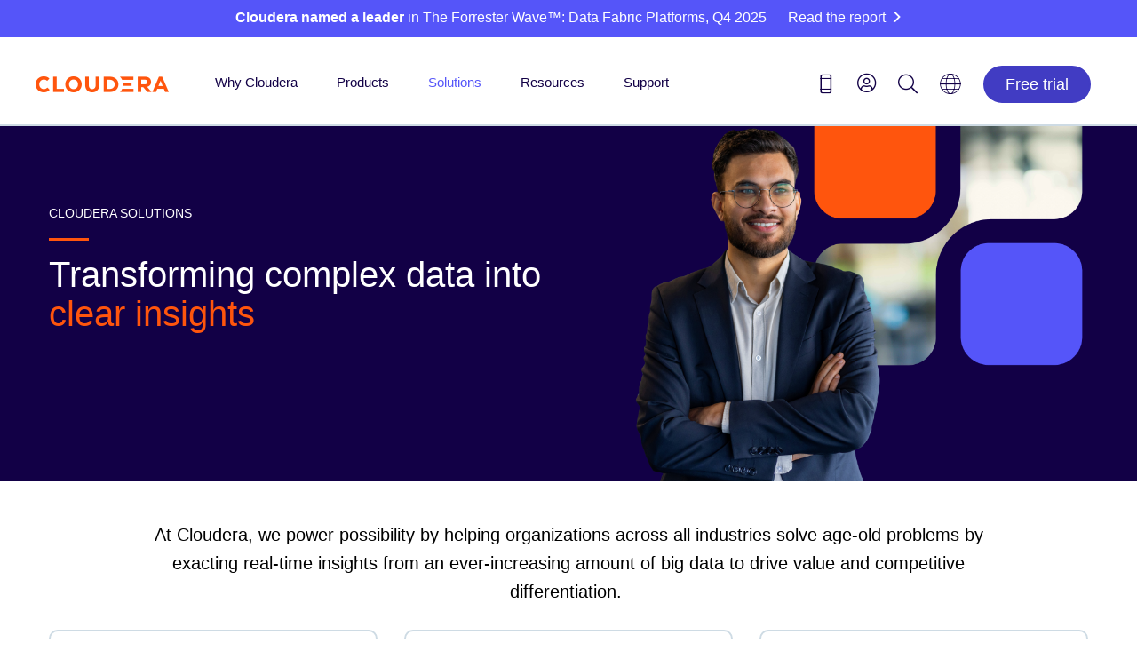

--- FILE ---
content_type: text/html;charset=utf-8
request_url: https://www.cloudera.com/solutions.html
body_size: 16843
content:

<!DOCTYPE HTML>









<html class="main-page" lang="en-us">
    
    <head>
        <!-- FAQ structured data -->
        
           
        

        <script defer="defer" type="text/javascript" src="/.rum/@adobe/helix-rum-js@%5E2/dist/rum-standalone.js"></script>
<script>
	var SegmentLocation = window.location.origin.toString();
	if (SegmentLocation.indexOf("staging") > -1 || SegmentLocation.indexOf("dev") > -1) {

        !function(){var analytics=window.analytics=window.analytics||[];if(!analytics.initialize)if(analytics.invoked)window.console&&console.error&&console.error("Segment snippet included twice.");else{analytics.invoked=!0;analytics.methods=["trackSubmit","trackClick","trackLink","trackForm","pageview","identify","reset","group","track","ready","alias","debug","page","once","off","on","addSourceMiddleware","addIntegrationMiddleware","setAnonymousId","addDestinationMiddleware"];analytics.factory=function(e){return function(){var t=Array.prototype.slice.call(arguments);t.unshift(e);analytics.push(t);return analytics}};for(var e=0;e<analytics.methods.length;e++){var key=analytics.methods[e];analytics[key]=analytics.factory(key)}analytics.load=function(key,e){var t=document.createElement("script");t.type="text/javascript";t.async=!0;t.src="https://cdn.segment.com/analytics.js/v1/" + key + "/analytics.min.js";var n=document.getElementsByTagName("script")[0];n.parentNode.insertBefore(t,n);analytics._loadOptions=e};analytics._writeKey="RtFIcCu1z9Vo1p4tWq5qzqQDBPtGPtPJ";;analytics.SNIPPET_VERSION="4.15.3";
      analytics.addSourceMiddleware(function({ payload, integration, next }) {if(localStorage.getItem('com.adobe.reactor.dataElements.marketing:www:ecid')) { payload.obj.context.traits = {a_ecid:localStorage.getItem('com.adobe.reactor.dataElements.marketing:www:ecid').replace(/['"]+/g, '')}};next(payload);});
      analytics.addSourceMiddleware(function({ payload, integration, next }) {if(payload.obj.userId) {var uid = payload.obj.userId;if(uid.includes('-') || uid.length != 32){payload.obj.userId = '';analytics.user().id(null);}}next(payload);});
      analytics.load("RtFIcCu1z9Vo1p4tWq5qzqQDBPtGPtPJ");
      analytics.page();
        }}();
      analytics.ready(function () {
      analytics.timeout(500);
      })

    }else{
    	

      !function(){var analytics=window.analytics=window.analytics||[];if(!analytics.initialize)if(analytics.invoked)window.console&&console.error&&console.error("Segment snippet included twice.");else{analytics.invoked=!0;analytics.methods=["trackSubmit","trackClick","trackLink","trackForm","pageview","identify","reset","group","track","ready","alias","debug","page","once","off","on","addSourceMiddleware","addIntegrationMiddleware","setAnonymousId","addDestinationMiddleware"];analytics.factory=function(e){return function(){var t=Array.prototype.slice.call(arguments);t.unshift(e);analytics.push(t);return analytics}};for(var e=0;e<analytics.methods.length;e++){var key=analytics.methods[e];analytics[key]=analytics.factory(key)}analytics.load=function(key,e){var t=document.createElement("script");t.type="text/javascript";t.async=!0;t.src="https://cdn.segment.com/analytics.js/v1/" + key + "/analytics.min.js";var n=document.getElementsByTagName("script")[0];n.parentNode.insertBefore(t,n);analytics._loadOptions=e};analytics._writeKey="RBjJrHqYQYAHHAdaSb7baOi4V84LlDlI";;analytics.SNIPPET_VERSION="4.15.3";
      analytics.addSourceMiddleware(function({ payload, integration, next }) {if(localStorage.getItem('com.adobe.reactor.dataElements.marketing:www:ecid')) { payload.obj.context.traits = {a_ecid:localStorage.getItem('com.adobe.reactor.dataElements.marketing:www:ecid').replace(/['"]+/g, '')}};next(payload);});
      analytics.addSourceMiddleware(function({ payload, integration, next }) {if(payload.obj.userId) {var uid = payload.obj.userId;if(uid.includes('-') || uid.length != 32){payload.obj.userId = '';analytics.user().id(null);}}next(payload);});
      analytics.load("RBjJrHqYQYAHHAdaSb7baOi4V84LlDlI");
      analytics.page();
        }}();
      analytics.ready(function () {
      analytics.timeout(500);
      })


    }//end check
  
</script>

        <!-- Meta -->
        <meta charset="utf-8"/>
        <meta name="viewport" content="width=device-width,height=device-height,initial-scale=1, maximum-scale=2.0"/>
        <meta name="description" content="The world’s largest organizations across all industries rely on Cloudera solutions to tackle thorny use cases and ultimately boost their bottom lines with data and AI.
"/>
        <meta name="keywords"/>

        
    <meta name="lang" content="en"/>
    <meta name="industry"/>
    <meta name="usecase"/>
    <meta name="usecasetagid"/>
    <meta name="product"/>
    <meta name="thumbnail"/>
    <meta name="mimetype" content="webpage"/>
    <meta name="created" content="2025-02-04T15:33:49.705Z"/>
    <meta name="date" content="2025-12-05T17:53:06.932Z"/>
    <meta name="doctype"/>
    <meta name="searchexclude" content="false"/>
    <meta name="facebook-domain-verification" content="dg7cdnnkw1726k8vfl66cep78zi6hz"/>


        <!-- Robots No Index -->
        

        <!-- Canonical -->
        

        
    

    
        <link rel="canonical" href="https://www.cloudera.com/solutions.html"/>
    


        <!-- next -->
        
        <!-- prev -->
        

        <!-- Favicons -->

        <link rel="shortcut icon" type="image/x-icon" href="/etc.clientlibs/www/clientlibs/clientlib-siteroot/resources/css/assets/icons/favicon/favicon.ico"/>
        <link rel="apple-touch-icon" sizes="57x57" href="/etc.clientlibs/www/clientlibs/clientlib-siteroot/resources/css/assets/icons/favicon/apple-touch-icon-57x57.png"/>
        <link rel="apple-touch-icon" sizes="60x60" href="/etc.clientlibs/www/clientlibs/clientlib-siteroot/resources/css/assets/icons/favicon/apple-touch-icon-60x60.png"/>
        <link rel="apple-touch-icon" sizes="72x72" href="/etc.clientlibs/www/clientlibs/clientlib-siteroot/resources/css/assets/icons/favicon/apple-touch-icon-72x72.png"/>
        <link rel="apple-touch-icon" sizes="76x76" href="/etc.clientlibs/www/clientlibs/clientlib-siteroot/resources/css/assets/icons/favicon/apple-touch-icon-76x76.png"/>
        <link rel="apple-touch-icon" sizes="114x114" href="/etc.clientlibs/www/clientlibs/clientlib-siteroot/resources/css/assets/icons/favicon/apple-touch-icon-114x114.png"/>
        <link rel="apple-touch-icon" sizes="120x120" href="/etc.clientlibs/www/clientlibs/clientlib-siteroot/resources/css/assets/icons/favicon/apple-touch-icon-120x120.png"/>
        <link rel="apple-touch-icon" sizes="144x144" href="/etc.clientlibs/www/clientlibs/clientlib-siteroot/resources/css/assets/icons/favicon/apple-touch-icon-144x144.png"/>
        <link rel="apple-touch-icon" sizes="152x152" href="/etc.clientlibs/www/clientlibs/clientlib-siteroot/resources/css/assets/icons/favicon/apple-touch-icon-152x152.png"/>
        <link rel="apple-touch-icon" sizes="180x180" href="/etc.clientlibs/www/clientlibs/clientlib-siteroot/resources/css/assets/icons/favicon/apple-touch-icon-180x180.png"/>
        <link rel="icon" type="image/png" href="/etc.clientlibs/www/clientlibs/clientlib-siteroot/resources/css/assets/icons/favicon/favicon-32x32.png" sizes="32x32"/>
        <link rel="icon" type="image/png" href="/etc.clientlibs/www/clientlibs/clientlib-siteroot/resources/css/assets/icons/favicon/android-chrome-192x192.png" sizes="192x192"/>
        <link rel="icon" type="image/png" href="/etc.clientlibs/www/clientlibs/clientlib-siteroot/resources/css/assets/icons/favicon/favicon-96x96.png" sizes="96x96"/>
        <link rel="icon" type="image/png" href="/etc.clientlibs/www/clientlibs/clientlib-siteroot/resources/css/assets/icons/favicon/favicon-16x16.png" sizes="16x16"/>
        <link rel="manifest" href="/etc.clientlibs/www/clientlibs/clientlib-siteroot/resources/css/assets/icons/favicon/manifest.json"/>
        <meta name="msapplication-TileColor" content="#da532c"/>
        <meta name="msapplication-TileImage" content="/etc.clientlibs/www/clientlibs/clientlib-siteroot/resources/css/assets/icons/favicon/mstile-144x144.png"/>
        <meta name="theme-color" content="#ffffff"/>

        

        <!-- Social Cards -->
        
    <!-- Twitter Card data -->
    <meta name="twitter:card" content="summary_large_image"/>
    <meta name="twitter:site" content="@cloudera"/>
    <meta name="twitter:title"/>
    <meta name="twitter:description"/>
    <!-- Twitter Summary card images must be at least 120x120px -->
    <meta name="twitter:image" content="https://www.cloudera.com/content/dam/www/static/images/logos/cloudera-card.jpg"/>
    
    <!-- Open Graph data -->
    <meta property="og:title"/>
    <meta property="og:type" content="website"/>
    
        
        
            <meta property="og:url" content="https://www.cloudera.com/solutions.html"/>
        

    
    
    <meta property="og:video"/>
    <meta property="og:image" content="https://www.cloudera.com/content/dam/www/static/images/logos/cloudera-card.jpg"/>
    
    <meta property="og:description"/>
    <meta property="og:site_name" content="Cloudera"/>
    <meta property="fb:admins" content="40235856597"/>


        <!-- End Meta -->
        


        <!--Schema.org-->
        



        <title>Data &amp; AI Solutions | Cloudera</title>

        <!--Injects custom datalayer.js for use with Adobe Analytics, DTM-->
        <!-- The datalayer needs to be loaded before the dtm load on the next line -->

        
    <script>
        var digitalData = window.digitalData = window.digitalData || [];
        digitalData.push({
            "event": "pageView",
            "page": {
                "language": "en-us".toLowerCase(),
                "pageModifiedDate": "12-05-2025 17:53:06",
                "pagePublishDate": "02-04-2025 15:33:49",
                "pageName": "www:en-us:data &amp; ai solutions".toLowerCase(),
                "pageType": "".toLowerCase(),
                "siteSection": "solutions".toLowerCase(),
                "subSection1": "".toLowerCase(),
                "subSection2": "".toLowerCase(),
            },
        });

    </script>


        <!--Based on config in /etc/cloudservices/dtm, the following lines inject the dtm JS - if NOT in authoring environment-->
        


        <!-- add the launch config - if NOT in authoring environment -->
        

    


        <script type="text/javascript" src="//assets.adobedtm.com/5027218cf7d9/7d8944359d78/launch-702a257cf296.min.js" async></script>



        <!-- This sightly block is not included in On-Prem -->
        

        <!-- This sightly block is not included in On-Prem -->
        

        <!-- This sightly block is not included in On-Prem -->
        

        <!-- This sightly block is not included in On-Prem -->
        

        <!-- This sightly block line includes the JS in head if needed. Not being used currently by Cloudera -->
        

        <!-- This sightly block line includes the clientlibs CSS declared at the template policy level (For ex. www.marketing is loaded for www_content template)-->
        
    
<link rel="stylesheet" href="/etc.clientlibs/clientlibs/granite/jquery-ui.lc-dea9cdb1957be73ce02d39dc4d44082e-lc.min.css" type="text/css">
<link rel="stylesheet" href="/etc.clientlibs/www/clientlibs/clientlib-www.lc-d41d8cd98f00b204e9800998ecf8427e-lc.min.css" type="text/css">
<link rel="stylesheet" href="/etc.clientlibs/www/clientlibs/clientlib-all/www.lc-aa7c3a0bad16a9dcf2d6db99af4c1eac-lc.min.css" type="text/css">
<link rel="stylesheet" href="/etc.clientlibs/www/clientlibs/clientlib-marketing/www.lc-68b329da9893e34099c7d8ad5cb9c940-lc.min.css" type="text/css">




        <!-- Shadowbox -->
        <link rel="stylesheet" type="text/css" href="/etc.clientlibs/www/clientlibs/clientlib-siteroot/resources/css/shadowbox.css"/>

        <!-- HrefLang Include -->
        
    
    
        
            <link rel="alternate" hreflang="it-IT" href="https://it.cloudera.com/solutions.html"/>
        
            <link rel="alternate" hreflang="pl-PL" href="https://pl.cloudera.com/solutions.html"/>
        
            <link rel="alternate" hreflang="de-DE" href="https://de.cloudera.com/solutions.html"/>
        
            <link rel="alternate" hreflang="en-US" href="https://www.cloudera.com/solutions.html"/>
        
            <link rel="alternate" hreflang="pt-BR" href="https://br.cloudera.com/solutions.html"/>
        
            <link rel="alternate" hreflang="ko-KR" href="https://kr.cloudera.com/solutions.html"/>
        
            <link rel="alternate" hreflang="es-ES" href="https://es.cloudera.com/solutions.html"/>
        
            <link rel="alternate" hreflang="fr-FR" href="https://fr.cloudera.com/solutions.html"/>
        
            <link rel="alternate" hreflang="zh-CN" href="https://www.clouderacn.cn/solutions.html"/>
        
            <link rel="alternate" hreflang="ja-JP" href="https://jp.cloudera.com/solutions.html"/>
        
    


    </head>
    <body style="background:white;" data-skynetendpoint="https://support-api.cloudera.com" data-oktaauthserver="https://cloudera-production.okta.com" data-oktaclientid="0oa14v35p4wOD636A0x8" data-nonprod>
    
    <!-- <div class="cldr-bdy"> -->
    

    <!-- Below line includes the initial content and the structure on the Editable templates -->
    <div class="root root-wrapper responsivegrid" id="root-content">


<div class="aem-Grid aem-Grid--12 aem-Grid--default--12 ">
    
    <header class="inheritance-wrapper aem-GridColumn aem-GridColumn--default--12" id="cloudera-ipar">
<div class="iparsys parsys"><div class="section"><div class="new"></div>
</div><div class="iparys_inherited"><div class="iparsys parsys"><div class="data-attr-container section">

<div data-link-promo-number="h10" data-link-promo-common-name="Special Promo Violator" data-link-promo-aem-name="CTA - Bar" data-link-promo-level="L0" data-heading="Cloudera named a leader in The Forrester Wave™: Data Fabric Platforms, Q4 2025 (Read the report)" data-link-click="CTA"><div class="cta-bar parbase section">


<div class="row blue-nova-bkg cta-thinner">
       <div class="body_container">
              <span class="bar-info-wrap standard-bar ">
                     
                            
                            <span class="bar-text">
                                   <span class="title rte-margin-height">
                                          
                                          
                                                 <p><b>Cloudera named a leader</b> in The Forrester Wave™: Data Fabric Platforms, Q4 2025</p>

                                          
                                   </span>
                            </span>
                     
                     
                     
                     
                            <a class="rte-margin-height" target="_blank" href="/campaign/the-forrester-wave-data-fabric-platforms-q4-2025.html?internal_keyplay=MDA&internal_campaign=Other---AlwaysOn-FY26-GLOBAL-CT-Report-Forrester-Wave-Enterprise-Data-Fabric&cid=701Ui00000fIFPBIA4&internal_link=h10">
                                <span class="chevron">Read the report</span>
                            </a>
                     
                     
                     
              </span>
              
              
       </div>
</div></div>

</div></div>
<div class="experiencefragment section">

<div id="experiencefragment-5b12c05c11" class="cmp-experiencefragment cmp-experiencefragment--main-header-navigation">

    



<div class="xf-content-height">
    <div class="root root-wrapper responsivegrid" id="root-content">


<div class="aem-Grid aem-Grid--12 aem-Grid--default--12 ">
    
    <div class="cloudera2019Header aem-GridColumn aem-GridColumn--default--12">

<div class="cloudera-header-wrap">
    <!--Rotated Box-->

    <!--Container-->
    <div class="container cldr-nav-container">
        <!--Moblie Hamburger-->
        <div class="cl-mobile-menu cl-mobile-hambuger">
            <li class="">
                <a class="cl-mobile-menu-toggle" href="#"><span class="icon-hamburger"></span></a>
            </li>
        </div>
        <!--Brand-->
        <div class="cloudera-brand">
            <a class="logo-desktop" href="/"><img src="/content/dam/www/marketing/images/logos/cloudera/cloudera-logo@2x.png" alt="Cloudera"/></a>
            <a class="logo-mobile" href="/"><img src="/content/dam/www/marketing/images/logos/cloudera/cloudera-logo@2x.png" alt="Cloudera"/></a>
        </div>
        <!--Moblie User Account-->
        <div class="cl-mobile-menu cl-mobile-user-menu">

            <!--Mobile Logged In-->
            <li style="padding-right:20px;" class="mobile-user-toggle">
                <a class="cl-user-mobile-toggle" href="#" alt="Login icon" aria-label="Login icon"><span class="icon-user1"></span></a>
            </li>
            <li class="mobile-user-toggle">
                <a class="cl-user-lang-toggle" href="#" alt="Language picker icon" aria-label="Language picker icon"><span class="icon-globe"></span></a>
            </li>
        </div>
      <!--  <div class="brand-bk-wrap">
            <div class="brand-bk"></div>
        </div> -->

        <nav class="nav-desktop">
            <ul class="main-menu">

                <li class="main-nav-li">
                    <div class="arrow-holder">
                        <a href="/why-cloudera.html">Why Cloudera</a>
                        <div class="arrow-up"><img src="/etc.clientlibs/www/clientlibs/clientlib-siteroot/resources/icons/menu-up-arrow-2x.png"/></div>
                    </div>
                    
                        <!-- Nav 1 with image cta-->
                        <div class="mk-submenu container nav-item-1 nav-item-1-cta">
                            <div class="col-lg-4 nav-col">
                                <ul><li><span class="submenu-eyebrow">Driving Innovation</span></li></ul>
<hr style="	margin-top: 0.0px;
" />

<ul><li style="	padding-top: 0.0px;
"><a href="/why-cloudera/hybrid-data-platform.html">Deliver cloud anywhere</a></li><li><a href="/products/open-data-lakehouse.html?menu-why">Unlock data anywhere</a></li><li><a href="/why-cloudera/enterprise-ai.html">Accelerate enterprise AI</a></li></ul>

                            </div>
                            <div class="nav-col col-lg-4">
                                <ul><li><span class="submenu-eyebrow">Empowering People</span></li></ul>
<hr style="	margin-top: 0.0px;
" />

<ul><li style="	padding-top: 0.0px;
"><a href="/customers.html?menu-why">Customers</a></li><li><a href="/partners.html">Partners</a></li><li><a href="/about/our-culture.html">Our Culture</a></li><li><a href="/about/philanthropy.html">Corporate Social Responsibility</a></li><li><a href="/about/women-leaders-in-technology.html">Women Leaders in Technology</a></li></ul>

                            </div>
                            <div class="nav-col col-lg-4 nav1-cta-box">
                                <a href="/campaign/the-forrester-wave-data-fabric-platforms-q4-2025.html?internal_keyplay=MDA&internal_campaign=Forrester-Reports---AlwaysOn-FY26-GLOBAL-CT-Report-Forrester-Wave-Enterprise-Data-Fabric&cid=701Ui00000fIFPBIA4&internal_link=WWW-Nav-u03-why"> <img alt="Wave Leader: The Forrester Wave™: Data Fabric Platforms, Q4 2025" aria-label="Wave Leader: The Forrester Wave™: Data Fabric Platforms, Q4 2025" src="/content/dam/www/marketing/images/promos/homepage/u03/u03-the-forrester-wave-data-fabric-platforms-q4-2025-v1.webp"/> </a>
                            </div>
                        </div>
                    
                    
                </li>

                <li class="main-nav-li">
                    <div class="arrow-holder">
                        <a href="/products.html">Products</a>
                        <div class="arrow-up"><img src="/etc.clientlibs/www/clientlibs/clientlib-siteroot/resources/icons/menu-up-arrow-2x.png"/></div>
                    </div>
                    
                        <div class="mk-submenu container nav-item-2 nav-item-2-cta col-4">
                            <!-- Nav 2 with 4th col -->
                            <div class="col-lg-3 nav-col">
                                <ul><li><a href="/products/cloudera-data-platform.html"><span class="submenu-info-title">Cloudera Platform</span></a></li></ul>
<div>The industry’s only platform bringing AI to data anywhere.</div>
<hr style="	background-color: rgb(85,85,249);
" />

<div><a href="/products/cloudera-data-platform/object-store.html">Object Store</a></div>
<p><span style="	display: block;
	height: 62.0px;
"> </span></p>
<ul><li><a href="/products/data-services.html"><span class="submenu-info-title">Data Services</span></a></li></ul>
<div>Cloud-native agility for data and AI applications anywhere.</div>
<hr style="	background-color: rgb(85,85,249);
" />

<p> </p>

                            </div>
                            <div class=" nav-col col-lg-3">
                                <ul><li><a href="/products/enterprise-ai.html"><span class="submenu-category-title">Enterprise AI</span></a></li></ul>
<hr style="	margin-top: 0;
" />

<ul><li style="	padding-top: 0.0px;
"><a href="/products/machine-learning.html">Cloudera AI</a></li><li><a href="/products/machine-learning/ai-inference-service.html">AI Inferencing</a></li><li><a href="/products/machine-learning/ai-studios.html">AI Studios</a></li><li><a href="/products/machine-learning/ai-assistants.html">AI Assistants</a></li><li><a href="/products/machine-learning/ai-workbench.html">AI Workbench</a></li></ul>
<div style="	height: 6.0px;
"> </div>
<ul><li><a href="/products/data-in-motion.html"><span class="submenu-category-title">Data in Motion</span></a></li></ul>
<hr style="	margin-top: 0;
" />

<ul><li style="	padding-top: 0.0px;
"><a href="/products/dataflow.html">Data Flow</a></li><li><a href="/products/stream-processing.html">Data Streaming</a></li><li><a href="/products/edge-management.html">Edge Managment</a></li></ul>
<p> </p>


                            </div>
                            <div class=" nav-col col-lg-3">
                                <ul><li><a href="/products/open-data-lakehouse.html"><span class="submenu-category-title">Open Data Lakehouse</span></a></li></ul>
<hr style="	margin-top: 0;
" />

<ul><li style="	padding-top: 0.0px;
"><a href="/open-source/apache-iceberg.html">Iceberg</a></li><li><a href="/products/data-engineering.html">Data Engineering</a></li><li><a href="/products/operational-db.html">Operational Database</a></li><li><a href="/products/data-warehouse.html">Data Warehouse</a></li></ul>
<p> </p>
<ul><li><a href="/products/unified-data-fabric.html"><span class="submenu-category-title">Unified Data Fabric</span></a></li></ul>
<hr style="	margin-top: 0;
" />

<ul><li style="	padding-top: 0.0px;
"><a href="/products/cloudera-data-platform/sdx.html">Shared Data Experience</a></li><li><a href="/products/cloudera-data-platform/sdx/data-catalog.html">Data Catalog</a></li><li><a href="/products/unified-data-fabric/data-lineage.html">Data Lineage</a></li><li><a href="/products/cloudera-data-platform/observability.html">Observability</a></li><li><a href="/products/cloudera-data-platform/data-visualization.html">Data Visualization</a></li></ul>


                            </div>
                            <div class="nav-col col-lg-3 ">
                                
                                    <div class="mk-gray-nav nav2-cta-box box-1">
                                        <ul><li><a href="/products/cloudera-data-platform/cdp-demos.html"> <span class="submenu-chevron">Demos</span> <span class="chevron"></span> </a></li><li><a href="/products/pricing.html"> <span class="submenu-chevron">Pricing</span> <span class="chevron"></span> </a></li><li><a href="/products/trust-center.html"> Trust Center <span class="chevron"></span> </a></li></ul>

                                    </div>
                                
                                
                                
                                    <!-- Nav 2 with image cta-->
                                    <div class="nav2-cta-box box-2">
                                        <a class="navtwoctaimage" href="/events/webinars/2026-data-trends.html?internal_keyplay=cross&internal_campaign=Thought-Leadership-Reports---FY26-Q4-GLOBAL-VE-WebinarCloudera-2026-Data-Trends&cid=701Ui00000dqel3IAA&internal_link=WWW-Nav-u03-products"> <img alt="Webinar on demand Industry experts reveal 2026 trends in data and AI" aria-label="Webinar on demand Industry experts reveal 2026 trends in data and AI" src="/content/dam/www/marketing/images/promos/homepage/u03/u03-products-2026-trends-on-demand-dark.webp"/>
                                        </a>
                                    </div>
                                
                            </div>
                        </div>
                    
                    
                </li>
                <li class="main-nav-li">
                    <div class="arrow-holder">
                        <a href="/solutions.html">Solutions</a>
                        <div class="arrow-up"><img src="/etc.clientlibs/www/clientlibs/clientlib-siteroot/resources/icons/menu-up-arrow-2x.png"/></div>
                    </div>
                    <div class="mk-submenu container nav-item-3">
                        <div class="col-lg-6 nav-col">
                            <ul><li><span class="submenu-eyebrow">By Industry</span></li></ul>
<hr style="	margin-top: 0.0px;
" />

<ul><li style="	padding-top: 0.0px;
"><a href="/solutions/financial-services.html">Financial services</a></li><li><a href="/solutions/manufacturing.html" adhocenable="false">Manufacturing</a></li><li><a href="/solutions/insurance.html">Insurance</a></li><li><a href="/solutions/telecommunications.html">Telecommunications</a></li><li><a href="/solutions/retail.html">Retail</a></li><li><a href="/solutions/technology.html">Technology</a></li><li><a href="/solutions/public-sector.html">Public sector</a></li><li><a href="/solutions/healthcare.html">Healthcare</a></li><li><a href="/solutions/life-sciences.html">Life sciences</a></li><li><a href="/solutions/energy-and-utilities.html">Energy &amp; utilities</a></li><li><a href="/solutions/public-sector/education.html">Education</a></li></ul>

                        </div>
                        <div class=" nav-col col-lg-6">
                            <ul><li><span class="submenu-eyebrow">By Use Case</span></li></ul>
<hr style="	margin-top: 0.0px;
" />

<ul><li style="	padding-top: 0.0px;
"><a href="/solutions/customer-insights.html">Customer analytics</a></li><li><a href="/solutions/improve-products-and-services.html">IoT/connected products</a></li><li><a href="/solutions/lower-business-risks.html">Security, risk, &amp; compliance</a></li></ul>

                            
                        </div>
                    </div>
                </li>
                <li class="main-nav-li">
                    <div class="arrow-holder">
                        <a href="/resources.html">Resources</a>
                        <div class="arrow-up"><img src="/etc.clientlibs/www/clientlibs/clientlib-siteroot/resources/icons/menu-up-arrow-2x.png"/></div>
                    </div>
                    <div class="mk-submenu container nav-item-4">
                        <div class="col-lg-12 nav-col">
                            <ul><li><a href="/blog.html">Blog</a></li><li><a href="/customers.html">Customer success stories</a></li><li><a href="/products/cloudera-data-platform/cdp-demos.html?menu-resources">Demos</a></li><li><a href="/events.html">Events</a></li><li><a href="/about/news-and-blogs.html">Newsroom</a></li><li><a href="/events.html?event=On%20demand">On-demand webinars</a></li><li><a href="/resources/podcast/the-ai-forecast.html">Podcast</a></li><li><a href="/resources/resource-library.html">Resource library</a></li><li><a href="https://video.cloudera.com/" target="_blank" rel="noopener noreferrer">Video library</a></li></ul>

                            
                                <!-- Nav 4 with image cta-->
                                 <a href="/campaign/migrating-to-apache-iceberg-for-dummies.html?internal_keyplay=ODL&internal_campaign=Other---AlwaysOn-FY26-Q4-GLOBAL-CT-eBook-Iceberg-for-Dummies&cid=701Ui00000i0v8PIAQ&internal_link=WWW-Nav-u03-resources"> <img alt="Migrating to Apache® Iceberg For Dummies" aria-label="Migrating to Apache® Iceberg For Dummies" src="/content/dam/www/marketing/images/promos/homepage/u03/u03-dummies-migrated-apache-iceberg.webp"/> </a>
                            
                        </div>
                    </div>
                </li>
                <li class="main-nav-li">
                    <div class="arrow-holder">
                        <a href="/services-and-support.html">Support</a>
                        <div class="arrow-up"><img src="/etc.clientlibs/www/clientlibs/clientlib-siteroot/resources/icons/menu-up-arrow-2x.png"/></div>
                    </div>
                    <div class="mk-submenu container nav-item-5">
                        <div class=" nav-col col-lg-12">
                            <ul><li><span class="icon-external-link-square-after"><a href="https://lighthouse.cloudera.com" target="_blank" rel="noopener noreferrer">Support portal</a></span></li><li><a href="/services-and-support/training.html">Training</a></li><li><a href="/services-and-support/training/certification.html">Certification </a></li><li><a href="/services-and-support/tutorials.html">Tutorials</a></li><li><span class="icon-external-link-square-after"><a href="https://docs.cloudera.com/" target="_blank" rel="noopener noreferrer">Documentation</a></span></li><li><a href="/services-and-support/professional-services.html">Professional Services</a></li><li><a href="/downloads.html">Product downloads</a></li><li><span class="icon-external-link-square-after"><a href="https://community.cloudera.com/" target="_blank" rel="noopener noreferrer">Community</a></span></li></ul>

                        </div>
                    </div>
                </li>
            </ul>
        </nav>
        <!--User Contact-->
        <div class="mk-overlay">
            <div class="container mk-contact-overlay">
                <i class="icon-close-mobile mk-contact mk-icon-marketing"></i>
                <div class="phone-numbers">
                    
                    <div class="mk-us-phone"><span style="padding-right:10px;">Contact us</span><span><a href="tel:18887891488">(888) 789-1488</a></span>
                    </div>
                    <div class="mk-inter-phone "><span style="padding-right:10px;">International:</span><span><a href="tel:16503620488">+1 (650) 362-0488</a></span>
                    </div>
                </div>
                <div class="mk-contact-bottom">
                    <div class="col-sm-6">
                        <div class="icon parbase section"><!-- Button Component Sightly -->
                            <div class="mk-icon txt-center">
                                <a href="/contact-sales.html"> <i x-cq-linkchecker="”valid”" class="icon-email mk-icon-marketing"></i>
                                    <span x-cq-linkchecker="”valid”" class="mk-icon-link">Email Sales</span></a>
                            </div>
                        </div>
                    </div>
                    <div class="col-sm-6">
                        <div class="icon parbase section"><!-- Button Component Sightly -->
                            <div class="mk-icon txt-center">
                                <a href="https://lighthouse.cloudera.com"> <i x-cq-linkchecker="”valid”" class="icon-management mk-icon-marketing"></i>
                                    <span x-cq-linkchecker="”valid”" class="mk-icon-link">Support Portal</span></a>
                            </div>
                        </div>
                    </div>
                    <div class="col-sm-3"></div>
                </div>
            </div>
        </div>
        <div class="cloudera-utility">
            <ul class="cl-utility-desktop">
                <li><a class="mk-contact" alt="Contact us icon" aria-label="Contact us icon" href="tel:18887891488"><span class="glyphicon icon-phone1"></span></a></li>
                <!--Desktop Logged Out-->
                <li class="cl-user loggedoutUser">
                    <a class="mk-account" alt="Login icon" aria-label="Login icon" role="menu"><span class="searchMe icon-user1"></span></a>
                    <div class="mk-connect"></div>
                    <ul class="mk-user-menu">
                        <div class="mk-menu-connect"></div>
                        <li style="padding:0px;"><a class="util-nav" href="/api/www/login" id="oktaSignIn"><i class="icon-sign-in"></i>Log In</a></li>
                        <li><a class="util-nav" href="https://sso.cloudera.com/register.html" id="oktaSignIn"><i class="icon-pencil"></i>Register</a></li>
                    </ul>
                </li>
                <!--Desktop Logged In-->
                <li class="cl-user loggedinUser">
                    <a style="" class="mk-account" href="#" alt="Login icon" aria-label="Login icon" role="menu"><span class="icon-user1"></span></a>
                    <div class="mk-connect"></div>
                    <ul class="mk-user-menu">
                        <div class="mk-menu-connect"></div>
                        <!-- <div class="arrow-up"></div>-->
                        <li class="user-li"><span class="util-user-h5"><span class="util-txt userFullName"></span></span>
                            <p style="margin: 12px 0 0 0;"><span class="util-txt userCompany">Cloudera</span><span class="util-txt">|</span>
                                <span class="util-txt userAccount">Customer</span></p></li>
                        <li><a class="util-nav" href="https://sso.cloudera.com/account/profile"><i class="icon-user-cog"></i><span>My Profile</span></a>
                        </li>
                        <li><a class="util-nav logout" href="https://sso.cloudera.com/account/applications"><i class="icon-applications"></i><span>My Applications</span></a></li>
                        <li><a id="mk-signOut" class="util-nav logout" href="/api/www/logout"><i class="icon-sign-out"></i><span>Log Out</span></a></li>
                    </ul>
                </li>
                <li><a class="mk-search" alt="Search icon" aria-label="Search icon" href="#"><span class="glyphicon icon-search1"></span></a></li>
                

                <li class="cl-lang"><a href="#" alt="Language picker icon" aria-label="Language picker icon"><span class="glyphicon icon-globe"></span></a>

                    <ul class="mk-lang-menu main-lang-picker">
                        <li><a class="selected">English</a>
                        </li>
                        
                        <li><a href="https://es.cloudera.com">Spanish</a></li>
                        <li><a href="https://fr.cloudera.com">French</a></li>
                        <li><a href="https://de.cloudera.com">German</a></li>
                        <li><a href="https://it.cloudera.com">Italian</a></li>
                        <li><a href="https://pl.cloudera.com">Polish</a></li>
                        <li><a href="https://br.cloudera.com">Portuguese</a>
                        </li>
                        
                        <li><a href="https://kr.cloudera.com">Korean</a></li>
                        <li><a href="https://www.clouderacn.cn/">Chinese</a></li>
                        <li><a href="https://jp.cloudera.com">Japanese</a></li>
                    </ul>

                </li>

                <li class="header-btn"><a class="" href="/products/cloudera-public-cloud-trial.html?internal_keyplay=ALL&internal_campaign=FY25-Q1-GLOBAL-CDP-5-Day-Trial&cid=FY25-Q1-GLOBAL-CDP-5-Day-Trial&internal_link=WWW-Nav-u01">
                    <button class="blue-nova-dark-btn">Free trial</button>
                </a></li>


            </ul>
        </div>
    </div>
</div>
<!-- Mobile User Menu -->
<div>
    <ul class="cl-mobile-user-drop-menu mobile-hide">
        <!-- <div class="arrow-up"></div>-->
        <div class="user-drop-div loggedoutUser">
            <li style="padding:0px;"><a class="util-nav" href="/api/www/login" id="oktaSignIn"><i class="icon-sign-in"></i>Log In</a></li>
            <li><a class="util-nav" href="https://sso.cloudera.com/register.html" id="oktaSignIn"><i class="icon-pencil"></i>Register</a></li>
        </div>
        <div class="user-drop-div loggedinUser">
            <li class="logged-user-info"><span class="util-user-h5"><span class="util-txt userFullName">Misa Amane</span></span>
                <p><span class="util-txt userCompany"> Cloudera</span> <span>|</span> <span class="util-txt userAccount"> Customer</span></p></li>
            <li><a class="util-nav" href="https://sso.cloudera.com/account/profile"><i class="icon-user-cog"></i><span>My Profile</span></a>
            </li>
            <li><a class="util-nav logout" href="https://sso.cloudera.com/account/applications"><i class="icon-applications"></i><span>My Applications</span></a></li>
            <li><a id="mk-signOut" class="util-nav logout" href="/api/www/logout"><i class="icon-sign-out"></i><span>Log Out</span></a></li>
        </div>
    </ul>

    <ul class="mk-mobile-lang-menu mobile-hide">
        <li><a class="selected">English</a>
        </li>
        
        <li><a href="https://es.cloudera.com">Spanish</a></li>
        <li><a href="https://fr.cloudera.com">French</a></li>
        <li><a href="https://de.cloudera.com">German</a></li>
        <li><a href="https://it.cloudera.com">Italian</a></li>
        <li><a href="https://pl.cloudera.com">Polish</a></li>
        <li><a href="https://br.cloudera.com">Portuguese</a></li>
        <li><a href="https://kr.cloudera.com">Korean</a></li>
        <li><a href="https://www.clouderacn.cn/">Chinese</a></li>
        <li><a href="https://jp.cloudera.com">Japanese</a></li>
    </ul>


</div>
<!-- Search -->
<div class="cloudera-search">
    <div class="container">
        <div id="searchbox" class="ClouderaCoveoClass">
            <div class="CoveoAnalytics" data-search-hub="Cloudera"></div>
            <div class="coveo-search-section">
                <div class="CoveoSearchbox" data-enable-omnibox="true" data-query-suggest-character-threshold="3" data-number-of-suggestions="1"></div>
            </div>
        </div>

    </div>
</div>
<!--Moblie Nav-->
<div class="cl-mobile-menu cl-mobile-nav mobile-on">
    <nav>
        <ul class="main-menu mobile-hide">
            <li class="main-nav-li"><a class="main-nav-a" href="/why-cloudera.html"><span class="main-nav-a_text">Why Cloudera</span><span class="icon-down-arrow"></span></a>
                <div class="mk-submenu nav-item-1">

                    <div class="nav-col">
                        <ul><li><span class="submenu-eyebrow">Driving Innovation</span></li></ul>
<hr style="	margin-top: 0.0px;
" />

<ul><li style="	padding-top: 0.0px;
"><a href="/why-cloudera/hybrid-data-platform.html">Deliver cloud anywhere</a></li><li><a href="/products/open-data-lakehouse.html?menu-why">Unlock data anywhere</a></li><li><a href="/why-cloudera/enterprise-ai.html">Accelerate enterprise AI</a></li></ul>

                    </div>
                    <div class="nav-col ">
                        <ul><li><span class="submenu-eyebrow">Empowering People</span></li></ul>
<hr style="	margin-top: 0.0px;
" />

<ul><li style="	padding-top: 0.0px;
"><a href="/customers.html?menu-why">Customers</a></li><li><a href="/partners.html">Partners</a></li><li><a href="/about/our-culture.html">Our Culture</a></li><li><a href="/about/philanthropy.html">Corporate Social Responsibility</a></li><li><a href="/about/women-leaders-in-technology.html">Women Leaders in Technology</a></li></ul>

                    </div>
                </div>
            </li>
            <li class="main-nav-li"><a class="main-nav-a" href="/products.html"><span class="main-nav-a_text">Products</span><span class="icon-down-arrow"></span></a>
                <div class="mk-submenu nav-item-2">
                    <div class="col-lg-6 nav-col mk-subinfo">
                        <ul><li><a href="/products/cloudera-data-platform.html"><span class="submenu-info-title">Cloudera Platform</span></a></li></ul>
<div>The industry’s only platform bringing AI to data anywhere.</div>
<hr style="	background-color: rgb(85,85,249);
" />

<div><a href="/products/cloudera-data-platform/object-store.html">Object Store</a></div>
<p><span style="	display: block;
	height: 62.0px;
"> </span></p>
<ul><li><a href="/products/data-services.html"><span class="submenu-info-title">Data Services</span></a></li></ul>
<div>Cloud-native agility for data and AI applications anywhere.</div>
<hr style="	background-color: rgb(85,85,249);
" />

<p> </p>

                    </div>
                    <div class=" nav-col col-lg-6 mk-subcategory">
                        <ul><li><a href="/products/enterprise-ai.html"><span class="submenu-category-title">Enterprise AI</span></a></li></ul>
<hr style="	margin-top: 0;
" />

<ul><li style="	padding-top: 0.0px;
"><a href="/products/machine-learning.html">Cloudera AI</a></li><li><a href="/products/machine-learning/ai-inference-service.html">AI Inferencing</a></li><li><a href="/products/machine-learning/ai-studios.html">AI Studios</a></li><li><a href="/products/machine-learning/ai-assistants.html">AI Assistants</a></li><li><a href="/products/machine-learning/ai-workbench.html">AI Workbench</a></li></ul>
<div style="	height: 6.0px;
"> </div>
<ul><li><a href="/products/data-in-motion.html"><span class="submenu-category-title">Data in Motion</span></a></li></ul>
<hr style="	margin-top: 0;
" />

<ul><li style="	padding-top: 0.0px;
"><a href="/products/dataflow.html">Data Flow</a></li><li><a href="/products/stream-processing.html">Data Streaming</a></li><li><a href="/products/edge-management.html">Edge Managment</a></li></ul>
<p> </p>

                    </div>
                    <div class=" nav-col col-lg-6 mk-subcategory">
                        <ul><li><a href="/products/open-data-lakehouse.html"><span class="submenu-category-title">Open Data Lakehouse</span></a></li></ul>
<hr style="	margin-top: 0;
" />

<ul><li style="	padding-top: 0.0px;
"><a href="/open-source/apache-iceberg.html">Iceberg</a></li><li><a href="/products/data-engineering.html">Data Engineering</a></li><li><a href="/products/operational-db.html">Operational Database</a></li><li><a href="/products/data-warehouse.html">Data Warehouse</a></li></ul>
<p> </p>
<ul><li><a href="/products/unified-data-fabric.html"><span class="submenu-category-title">Unified Data Fabric</span></a></li></ul>
<hr style="	margin-top: 0;
" />

<ul><li style="	padding-top: 0.0px;
"><a href="/products/cloudera-data-platform/sdx.html">Shared Data Experience</a></li><li><a href="/products/cloudera-data-platform/sdx/data-catalog.html">Data Catalog</a></li><li><a href="/products/unified-data-fabric/data-lineage.html">Data Lineage</a></li><li><a href="/products/cloudera-data-platform/observability.html">Observability</a></li><li><a href="/products/cloudera-data-platform/data-visualization.html">Data Visualization</a></li></ul>

                    </div>
                    <div class=" mk-gray-nav nav-col col-lg-6">
                        <ul><li><a href="/products/cloudera-data-platform/cdp-demos.html"> <span class="submenu-chevron">Demos</span> <span class="chevron"></span> </a></li><li><a href="/products/pricing.html"> <span class="submenu-chevron">Pricing</span> <span class="chevron"></span> </a></li><li><a href="/products/trust-center.html"> Trust Center <span class="chevron"></span> </a></li></ul>

                    </div>
                </div>
            </li>
            <li class="main-nav-li"><a class="main-nav-a" href="/solutions.html"><span class="main-nav-a_text">Solutions</span><span class="icon-down-arrow"></span></a>
                <div class="mk-submenu nav-item-3">
                    <div class="col-lg-6 nav-col">
                        <ul><li><span class="submenu-eyebrow">By Industry</span></li></ul>
<hr style="	margin-top: 0.0px;
" />

<ul><li style="	padding-top: 0.0px;
"><a href="/solutions/financial-services.html">Financial services</a></li><li><a href="/solutions/manufacturing.html" adhocenable="false">Manufacturing</a></li><li><a href="/solutions/insurance.html">Insurance</a></li><li><a href="/solutions/telecommunications.html">Telecommunications</a></li><li><a href="/solutions/retail.html">Retail</a></li><li><a href="/solutions/technology.html">Technology</a></li><li><a href="/solutions/public-sector.html">Public sector</a></li><li><a href="/solutions/healthcare.html">Healthcare</a></li><li><a href="/solutions/life-sciences.html">Life sciences</a></li><li><a href="/solutions/energy-and-utilities.html">Energy &amp; utilities</a></li><li><a href="/solutions/public-sector/education.html">Education</a></li></ul>

                    </div>
                    <div class=" nav-col col-lg-6">
                        <ul><li><span class="submenu-eyebrow">By Use Case</span></li></ul>
<hr style="	margin-top: 0.0px;
" />

<ul><li style="	padding-top: 0.0px;
"><a href="/solutions/customer-insights.html">Customer analytics</a></li><li><a href="/solutions/improve-products-and-services.html">IoT/connected products</a></li><li><a href="/solutions/lower-business-risks.html">Security, risk, &amp; compliance</a></li></ul>

                    </div>
                </div>
            </li>
            <li class="main-nav-li"><a class="main-nav-a" href="/resources.html"><span class="main-nav-a_text">Resources</span><span class="icon-down-arrow"></span></a>
                <div class="mk-submenu nav-item-4">
                    <div class="col-lg-6 nav-col">
                        <ul><li><a href="/blog.html">Blog</a></li><li><a href="/customers.html">Customer success stories</a></li><li><a href="/products/cloudera-data-platform/cdp-demos.html?menu-resources">Demos</a></li><li><a href="/events.html">Events</a></li><li><a href="/about/news-and-blogs.html">Newsroom</a></li><li><a href="/events.html?event=On%20demand">On-demand webinars</a></li><li><a href="/resources/podcast/the-ai-forecast.html">Podcast</a></li><li><a href="/resources/resource-library.html">Resource library</a></li><li><a href="https://video.cloudera.com/" target="_blank" rel="noopener noreferrer">Video library</a></li></ul>

                    </div>
                </div>
            </li>
            <li class="main-nav-li"><a class="main-nav-a" href="/resources.html"><span class="main-nav-a_text">Support</span><span class="icon-down-arrow"></span></a>
                <div class="mk-submenu nav-item-4">
                    <div class="col-lg-6 nav-col">
                        <ul><li><span class="icon-external-link-square-after"><a href="https://lighthouse.cloudera.com" target="_blank" rel="noopener noreferrer">Support portal</a></span></li><li><a href="/services-and-support/training.html">Training</a></li><li><a href="/services-and-support/training/certification.html">Certification </a></li><li><a href="/services-and-support/tutorials.html">Tutorials</a></li><li><span class="icon-external-link-square-after"><a href="https://docs.cloudera.com/" target="_blank" rel="noopener noreferrer">Documentation</a></span></li><li><a href="/services-and-support/professional-services.html">Professional Services</a></li><li><a href="/downloads.html">Product downloads</a></li><li><span class="icon-external-link-square-after"><a href="https://community.cloudera.com/" target="_blank" rel="noopener noreferrer">Community</a></span></li></ul>

                    </div>
                </div>
            </li>
            <li class="main-nav-li mobile-contact" style="padding-top:20px; padding-bottom:20px;">
                <div class="container">
                    <button class="blue-nova-dark-btn"><a href="/products/cloudera-public-cloud-trial.html?internal_keyplay=ALL&internal_campaign=FY25-Q1-GLOBAL-CDP-5-Day-Trial&cid=FY25-Q1-GLOBAL-CDP-5-Day-Trial&internal_link=WWW-Nav-u01">Free trial</a>
                    </button>
                    <button class="blue-nova-dark-btn-border"><a href="tel:18887891488" alt="Contact us icon" aria-label="Contact us icon">Contact us</a></button>
                </div>
                <div class="container">
                    <div class="mk-us-phone"><span style="padding-right:10px;">US:</span><span><a href="tel:18887891488">(888) 789-1488</a></span>
                    </div>
                    <div class="mk-inter-phone "><span style="padding-right:10px;">Outside the US:</span><span><a href="tel:16503620488">+1 (650) 362-0488</a></span>
                    </div>
                </div>
            </li>
        </ul>
    </nav>

</div>
<div class="mk-overlay_hover-navItem"></div>

</div>

    
</div>
</div>

</div>
</div>
</div>
</div>
</div>
</div>

</header>
<main class="main-wrapper responsivegrid aem-GridColumn aem-GridColumn--default--12" id="main-content">


<div class="aem-Grid aem-Grid--12 aem-Grid--default--12 ">
    
    <div class="hero-banner parbase aem-GridColumn aem-GridColumn--default--12">



    <div class="twilight-bkg" style="background:; position:relative;">

    <div class="row full-banner banner banner-right-center mk-four mk-font-light   ">
        
        

        

        <div class="container mk-hero-l2">
            <div class="col-sm-7 txt-left">
                <div><div class="text parbase section">


<div class="none   ">
      <div class="inner-text-div top ">
         <div><span class="text-eyebrow">Cloudera Solutions</span></div>
<hr style="width: 45.0px; height: 3.0px; background-color: rgb(255,85,13); border-width: 0;">

<h1 style="text-align: left;">Transforming complex data into<br>
<span class="cloudera-orange">clear insights</span></h1>
<p style="text-align: left;">&nbsp;</p>

      </div>

        
</div>
</div>

</div>
            </div>
            <div class="col-sm-5"></div>
        </div>

        

        <div class="container png-container mk-four">
          <img class="png-hero-image" style="" src="/content/dam/www/marketing/images/hero-banners/c01/c01-v1-solutions2-560x476.png" alt="banner image"/>
        </div>
    </div>

  </div>

 </div>
<div class="section parbase aem-GridColumn aem-GridColumn--default--12">

<section class="section_padding      " style="background-image:url(''), url('');">
<div class="body_container"><div class="column_control parbase section">


<div class=" " style="background-image:url('');">
   <div class="body_container">
      <div class="row  ">
         
         
         
          
         
         
         
         
         
         
         
         
         
         <div class="col_control ">
            <div>
               <div class="col-sm-1   col">
                  
               </div>
               <div class="col-sm-10   col">
                  <div><div class="text parbase section">


<div class="none   ">
      <div class="inner-text-div  ">
         <p style="text-align: center;"><span class="text-lead">At Cloudera, we power possibility by helping organizations across all industries solve age-old problems&nbsp;by exacting real-time insights from an ever-increasing amount of big data to drive value and competitive differentiation.&nbsp;</span></p>

      </div>

        
</div>
</div>

</div>
               </div>
               <div class="col-sm-1   col">
                  
               </div>
            </div>
         </div>
         
         
         
         
         
         
         </div>
         </div>
         </div>  </div>
<div class="column_control parbase section">


<div class=" " style="background-image:url('');">
   <div class="body_container">
      <div class="row  ">
         
         
         
          
         
         
         
         
         
         
         
         <div class="col_control ">
            <div>
               <div class="col-sm-4   col">
                  <div class="box-border-radius-10 box-padding    mk-three pewter-border "><div class="image section">



<div class="    bottom    img-container" style="max-width:25%;">
    <img class="lazy  img-component" alt="Grow icon" data-original="/content/dam/www/marketing/images/icons/2-tone-brand/icon-2tone-grow.png" src="[data-uri]"/>
   
   <span> </span>
</div>







<!--/* Non-lightbox Brightcove in-page experience -->


<!--/* Lightbox Brightcove in-page experience -->



</div>
<div class="text parbase section">


<div class="none   ">
      <div class="inner-text-div  ">
         <h3>Grow business<br>
&nbsp;</h3>

      </div>

        
</div>
</div>
<div class="link parbase section">

<div class="row top  txt-left">
    
    
    <a class="mk-link  " href="/solutions/customer-insights.html">
        Learn more
        <span class="chevron"></span>
    </a>
    
    
</div></div>

</div>
               </div>
               <div class="col-sm-4   col">
                  <div class="box-border-radius-10 box-padding    mk-three pewter-border "><div class="image section">



<div class="    bottom    img-container" style="max-width:25%;">
    <img class="lazy  img-component" alt="Connect icon" data-original="/content/dam/www/marketing/images/icons/2-tone-brand/icon-2tone-connect.png" src="[data-uri]"/>
   
   <span> </span>
</div>







<!--/* Non-lightbox Brightcove in-page experience -->


<!--/* Lightbox Brightcove in-page experience -->



</div>
<div class="text parbase section">


<div class="none   ">
      <div class="inner-text-div  ">
         <h3>Connect business (IoT)</h3>

      </div>

        
</div>
</div>
<div class="link parbase section">

<div class="row top  txt-left">
    
    
    <a class="mk-link  " href="/solutions/improve-products-and-services.html">
        Learn more
        <span class="chevron"></span>
    </a>
    
    
</div></div>

</div>
               </div>
               <div class="col-sm-4   col">
                  <div class="box-border-radius-10 box-padding    mk-three pewter-border "><div class="image section">



<div class="    bottom    img-container" style="max-width:25%;">
    <img class="lazy  img-component" alt="Protect icon" data-original="/content/dam/www/marketing/images/icons/2-tone-brand/icon-2tone-protect.png" src="[data-uri]"/>
   
   <span> </span>
</div>







<!--/* Non-lightbox Brightcove in-page experience -->


<!--/* Lightbox Brightcove in-page experience -->



</div>
<div class="text parbase section">


<div class="none   ">
      <div class="inner-text-div  ">
         <h3>Protect business<br>
&nbsp;</h3>

      </div>

        
</div>
</div>
<div class="link parbase section">

<div class="row top  txt-left">
    
    
    <a class="mk-link  " href="/solutions/lower-business-risks.html">
        Learn more
        <span class="chevron"></span>
    </a>
    
    
</div></div>

</div>
               </div>
            </div>
         </div>
         
         
         
         
         
         
         
         
         </div>
         </div>
         </div>  </div>

</div>
</section>
</div>
<div class="section parbase aem-GridColumn aem-GridColumn--default--12">

<section class="section_padding      " style="background-image:url(''), url('');">
<div class="body_container"><div class="column_control parbase section">


<div class=" " style="background-image:url('');">
   <div class="body_container">
      <div class="row  ">
         
         <div class="col-xs-12 col_control main_col col o-flow-vis  extend_bottom-left">
            <div class="extend_bottom-left-base box-border-radius-10 box-padding  cloudera-orange-bkg  "><div class="text parbase section">


<div class="   ">
      <div class="inner-text-div top bottom">
         <h2 style="text-align: center;">Industry solutions</h2>

      </div>

        
</div>
</div>
<div class="column_control parbase section">


<div class=" " style="background-image:url('');">
   <div class="body_container">
      <div class="row  ">
         
         
         
          
         
         
         
         
         
         
         
         
         
         
         
         <div class="col_control ">
            <div>
               <div class="col-sm-6 col-md-3   col">
                  <div class="        "><div class="icon parbase section">
<div x-cq-linkchecker="valid" class="mk-icon txt-center">
  <a href="/solutions/financial-services.html" target="_Self"> <i style="color:#ffffff; cursor:pointer;" x-cq-linkchecker="valid" class="icon-financial-services mk-icon-marketing"></i>
   <span x-cq-linkchecker="valid" class="mk-icon-link">Financial Services</span></a>
   
</div></div>

</div>
               </div>
               <div class="col-sm-6 col-md-3   col">
                  <div class="        "><div class="icon parbase section">
<div x-cq-linkchecker="valid" class="mk-icon txt-center">
  <a href="/solutions/healthcare.html" target="_Self"> <i style="color:#ffffff; cursor:pointer;" x-cq-linkchecker="valid" class="icon-healthcare mk-icon-marketing"></i>
   <span x-cq-linkchecker="valid" class="mk-icon-link">Healthcare</span></a>
   
</div></div>

</div>
               </div>
               <div class="col-sm-6 col-md-3   col">
                  <div class="        "><div class="icon parbase section">
<div x-cq-linkchecker="valid" class="mk-icon txt-center">
  <a href="/solutions/life-sciences.html" target="_Self"> <i style="color:#ffffff; cursor:pointer;" x-cq-linkchecker="valid" class="icon-lifesciences mk-icon-marketing"></i>
   <span x-cq-linkchecker="valid" class="mk-icon-link">Life Sciences</span></a>
   
</div></div>

</div>
               </div>
               <div class="col-sm-6 col-md-3   col">
                  <div class="        "><div class="icon parbase section">
<div x-cq-linkchecker="valid" class="mk-icon txt-center">
  <a href="/solutions/insurance.html" target="_Self"> <i style="color:#ffffff; cursor:pointer;" x-cq-linkchecker="valid" class="icon-insurance mk-icon-marketing"></i>
   <span x-cq-linkchecker="valid" class="mk-icon-link">Insurance</span></a>
   
</div></div>

</div>
               </div>
            </div>
         </div>
         
         
         
         
         </div>
         </div>
         </div>  </div>
<div class="column_control parbase section">


<div class=" " style="background-image:url('');">
   <div class="body_container">
      <div class="row top bottom">
         
         
         
          
         
         
         
         
         
         
         
         
         
         
         
         <div class="col_control ">
            <div>
               <div class="col-sm-6 col-md-3   col">
                  <div class="        "><div class="icon parbase section">
<div x-cq-linkchecker="valid" class="mk-icon txt-center">
  <a href="/solutions/telecommunications.html" target="_Self"> <i style="color:#ffffff; cursor:pointer;" x-cq-linkchecker="valid" class="icon-telecom mk-icon-marketing"></i>
   <span x-cq-linkchecker="valid" class="mk-icon-link">Telecommunications</span></a>
   
</div></div>

</div>
               </div>
               <div class="col-sm-6 col-md-3   col">
                  <div class="        "><div class="icon parbase section">
<div x-cq-linkchecker="valid" class="mk-icon txt-center">
  <a href="/solutions/retail.html" target="_Self"> <i style="color:#ffffff; cursor:pointer;" x-cq-linkchecker="valid" class="icon-retail mk-icon-marketing"></i>
   <span x-cq-linkchecker="valid" class="mk-icon-link">Retail</span></a>
   
</div></div>

</div>
               </div>
               <div class="col-sm-6 col-md-3   col">
                  <div class="        "><div class="icon parbase section">
<div x-cq-linkchecker="valid" class="mk-icon txt-center">
  <a href="/solutions/technology.html" target="_Self"> <i style="color:#ffffff; cursor:pointer;" x-cq-linkchecker="valid" class="icon-technology mk-icon-marketing"></i>
   <span x-cq-linkchecker="valid" class="mk-icon-link">Technology</span></a>
   
</div></div>

</div>
               </div>
               <div class="col-sm-6 col-md-3   col">
                  <div class="        "><div class="icon parbase section">
<div x-cq-linkchecker="valid" class="mk-icon txt-center">
  <a href="/solutions/public-sector.html" target="_Self"> <i style="color:#ffffff; cursor:pointer;" x-cq-linkchecker="valid" class="icon-public-sector mk-icon-marketing"></i>
   <span x-cq-linkchecker="valid" class="mk-icon-link">Public Sector</span></a>
   
</div></div>

</div>
               </div>
            </div>
         </div>
         
         
         
         
         </div>
         </div>
         </div>  </div>
<div class="column_control parbase section">


<div class=" " style="background-image:url('');">
   <div class="body_container">
      <div class="row top bottom">
         
         
         
          
         
         
         
         
         
         
         
         
         
         
         
         <div class="col_control ">
            <div>
               <div class="col-sm-6 col-md-3   col">
                  <div class="        "><div class="icon parbase section">
<div x-cq-linkchecker="valid" class="mk-icon txt-center">
  <a href="/solutions/manufacturing.html" target="_Self"> <i style="color:#ffffff; cursor:pointer;" x-cq-linkchecker="valid" class="icon-manufacturing mk-icon-marketing"></i>
   <span x-cq-linkchecker="valid" class="mk-icon-link">Manufacturing</span></a>
   
</div></div>

</div>
               </div>
               <div class="col-sm-6 col-md-3   col">
                  <div class="        "><div class="icon parbase section">
<div x-cq-linkchecker="valid" class="mk-icon txt-center">
  <a href="/solutions/energy-and-utilities.html" target="_Self"> <i style="color:#ffffff; cursor:pointer;" x-cq-linkchecker="valid" class="icon-energy mk-icon-marketing"></i>
   <span x-cq-linkchecker="valid" class="mk-icon-link">Energy &amp; Utilities</span></a>
   
</div></div>

</div>
               </div>
               <div class="col-sm-6 col-md-3   col">
                  <div class="        "><div class="icon parbase section">
<div x-cq-linkchecker="valid" class="mk-icon txt-center">
  <a href="/solutions/public-sector/education.html" target="_Self"> <i style="color:#ffffff; cursor:pointer;" x-cq-linkchecker="valid" class="icon-education mk-icon-marketing"></i>
   <span x-cq-linkchecker="valid" class="mk-icon-link">Education</span></a>
   
</div></div>

</div>
               </div>
               <div class="col-sm-6 col-md-3   col">
                  <div class="        ">
</div>
               </div>
            </div>
         </div>
         
         
         
         
         </div>
         </div>
         </div>  </div>

</div>
         </div>
         
          
         
         
         
         
         
         
         
         
         
         
         
         
         
         
         
         
         </div>
         </div>
         </div>  </div>

</div>
</section>
</div>
<div class="section parbase aem-GridColumn aem-GridColumn--default--12">

<section id="mk-hidden-area" class="section_padding  mk-hidden-area    " style="background-image:url(''), url('');">
<div class="body_container"><div class="column_control parbase section">


<div class=" " style="background-image:url('');">
   <div class="body_container">
      <div class="row top bottom">
         
         
         
          
         
         
         
         
         
         
         
         
         
         
         
         
         
         <div class="five_col ">
            <div>
               <div class="col-sm-0 col-md-1 five-col-left"></div>
               <div class="col-sm-6 col-md-2   col ">
                  <div><div class="icon-line-box parbase section"><!-- Button Component Sightly -->

<a href="/solutions/financial-services.html">
	<div class="mk-line-box-nav-div"></div>
	<span>Financial Services<br/></span>
	<i style="cursor:pointer;" x-cq-linkchecker="”valid”" class="icon-financial-services mk-icon-marketing"></i>
	
</a></div>
<div class="text parbase section">


<div class="   ">
      <div class="inner-text-div  ">
         <br>
<br>
<br>
      </div>

        
</div>
</div>

</div>
               </div>
               <div class="col-sm-6 col-md-2   col">
                  <div><div class="icon-line-box parbase section"><!-- Button Component Sightly -->

<a href="/solutions/healthcare.html">
	<div class="mk-line-box-nav-div"></div>
	<span>Healthcare<br/></span>
	<i style="cursor:pointer;" x-cq-linkchecker="”valid”" class="icon-healthcare-lifesciences mk-icon-marketing"></i>
	
</a></div>
<div class="text parbase section">


<div class="   ">
      <div class="inner-text-div  ">
         <br>
<br>
<br>
      </div>

        
</div>
</div>

</div>
               </div>
               <div class="col-sm-6 col-md-2   col">
                  <div><div class="icon-line-box parbase section"><!-- Button Component Sightly -->

<a href="/solutions/insurance.html">
	<div class="mk-line-box-nav-div"></div>
	<span>Insurance<br/></span>
	<i style="cursor:pointer;" x-cq-linkchecker="”valid”" class="icon-insurance mk-icon-marketing"></i>
	
</a></div>
<div class="text parbase section">


<div class="   ">
      <div class="inner-text-div  ">
         <br>
<br>
<br>
      </div>

        
</div>
</div>

</div>
               </div>
               <div class="col-sm-6 col-md-2   col">
                  <div><div class="icon-line-box parbase section"><!-- Button Component Sightly -->

<a href="/solutions/telecommunications.html">
	<div class="mk-line-box-nav-div"></div>
	<span>Telecommunications<br/></span>
	<i style="cursor:pointer;" x-cq-linkchecker="”valid”" class="icon-telecom mk-icon-marketing"></i>
	
</a></div>
<div class="text parbase section">


<div class="   ">
      <div class="inner-text-div  ">
         <br>
<br>
<br>
      </div>

        
</div>
</div>

</div>
               </div>
               <div class="col-sm-6 col-md-2   mk-remove-border col">
                  <div><div class="icon-line-box parbase section"><!-- Button Component Sightly -->

<a href="/solutions/retail.html">
	<div class="mk-line-box-nav-div"></div>
	<span>Retail<br/></span>
	<i style="cursor:pointer;" x-cq-linkchecker="”valid”" class="icon-retail mk-icon-marketing"></i>
	
</a></div>
<div class="text parbase section">


<div class="   ">
      <div class="inner-text-div  ">
         <br>
<br>
<br>
      </div>

        
</div>
</div>

</div>
               </div>
               <div class="col-sm-0  col-md-1 five-col-right"></div>
            </div>
         </div>
         
         
         </div>
         </div>
         </div>  </div>
<div class="column_control parbase section">


<div class=" " style="background-image:url('');">
   <div class="body_container">
      <div class="row  bottom">
         
         
         
          
         
         
         
         
         
         
         
         
         
         
         
         
         
         <div class="five_col ">
            <div>
               <div class="col-sm-0 col-md-1 five-col-left"></div>
               <div class="col-sm-6 col-md-2   col ">
                  <div><div class="icon-line-box parbase section"><!-- Button Component Sightly -->

<a href="/solutions/technology.html">
	<div class="mk-line-box-nav-div"></div>
	<span>Technology<br/></span>
	<i style="cursor:pointer;" x-cq-linkchecker="”valid”" class="icon-technology mk-icon-marketing"></i>
	
</a></div>
<div class="text parbase section">


<div class="   ">
      <div class="inner-text-div  ">
         <br>
<br>
<br>
      </div>

        
</div>
</div>

</div>
               </div>
               <div class="col-sm-6 col-md-2   col">
                  <div><div class="icon-line-box parbase section"><!-- Button Component Sightly -->

<a href="/solutions/public-sector.html">
	<div class="mk-line-box-nav-div"></div>
	<span>Public Sector<br/></span>
	<i style="cursor:pointer;" x-cq-linkchecker="”valid”" class="icon-public-sector mk-icon-marketing"></i>
	
</a></div>
<div class="text parbase section">


<div class="   ">
      <div class="inner-text-div  ">
         <br>
<br>
<br>
      </div>

        
</div>
</div>

</div>
               </div>
               <div class="col-sm-6 col-md-2   col">
                  <div><div class="icon-line-box parbase section"><!-- Button Component Sightly -->

<a href="/solutions/manufacturing.html">
	<div class="mk-line-box-nav-div"></div>
	<span>Manufacturing<br/></span>
	<i style="cursor:pointer;" x-cq-linkchecker="”valid”" class="icon-manufacturing mk-icon-marketing"></i>
	
</a></div>
<div class="text parbase section">


<div class="   ">
      <div class="inner-text-div  ">
         <br>
<br>
<br>
      </div>

        
</div>
</div>

</div>
               </div>
               <div class="col-sm-6 col-md-2   col">
                  <div><div class="icon-line-box parbase section"><!-- Button Component Sightly -->

<a href="/solutions/energy-and-utilities.html">
	<div class="mk-line-box-nav-div"></div>
	<span>Energy &amp; Utilities<br/></span>
	<i style="cursor:pointer;" x-cq-linkchecker="”valid”" class="icon-energy mk-icon-marketing"></i>
	
</a></div>
<div class="text parbase section">


<div class="   ">
      <div class="inner-text-div  ">
         <br>
<br>
<br>
      </div>

        
</div>
</div>

</div>
               </div>
               <div class="col-sm-6 col-md-2   mk-remove-border col">
                  <div><div class="icon-line-box parbase section"><!-- Button Component Sightly -->

<a href="/solutions/public-sector/education.html">
	<div class="mk-line-box-nav-div"></div>
	<span>Education<br/></span>
	<i style="cursor:pointer;" x-cq-linkchecker="”valid”" class="icon-education mk-icon-marketing"></i>
	
</a></div>
<div class="text parbase section">


<div class="   ">
      <div class="inner-text-div  ">
         <br>
<br>
<br>
      </div>

        
</div>
</div>

</div>
               </div>
               <div class="col-sm-0  col-md-1 five-col-right"></div>
            </div>
         </div>
         
         
         </div>
         </div>
         </div>  </div>

</div>
</section>
</div>
<div class="section parbase aem-GridColumn aem-GridColumn--default--12">

<section class="section_padding      " style="background-image:url(''), url('');">
<div class="body_container"><div class="column_control parbase section">


<div class=" " style="background-image:url('');">
   <div class="body_container">
      <div class="row  ">
         
         
         
          
         
         
         
         
         
         
         
         
         
         <div class="col_control ">
            <div>
               <div class="col-sm-1   col">
                  
               </div>
               <div class="col-sm-10   col">
                  <div><div class="column_control parbase section">


<div class=" " style="background-image:url('');">
   <div class="body_container">
      <div class="row  ">
         
         
         
          
         
         
         
         
         
         
         
         
         
         <div class="col_control ">
            <div>
               <div class="col-sm-1   col">
                  
               </div>
               <div class="col-sm-10   col">
                  <div><div class="text parbase section">


<div class="none   ">
      <div class="inner-text-div  bottom">
         <div style="text-align: center;"><span class="text-eyebrow">Global industry leaders</span></div>
<h2 style="text-align: center;">The enterprise runs on Cloudera</h2>

      </div>

        
</div>
</div>

</div>
               </div>
               <div class="col-sm-1   col">
                  
               </div>
            </div>
         </div>
         
         
         
         
         
         
         </div>
         </div>
         </div>  </div>

</div>
               </div>
               <div class="col-sm-1   col">
                  
               </div>
            </div>
         </div>
         
         
         
         
         
         
         </div>
         </div>
         </div>  </div>
<div class="vertical-tabs parbase section">
 


<div class="column_control parbase section">
  <div class=" " style="background-image:url('');">
     <div class="body_container">
      <div class="row verticalTabs   ">
           <div class="col_control vertical-tabs-parent ">
            <div id="is-industry" data-is-industry="true"></div>
            <div style="position:relative;">
                <script script type="text/javascript">
                  var multifieldResponseObj = {"item0":{"backgroundimage":"/content/dam/www/marketing/images/body-images/customer/cc08/img-graphic/cc08-financial-services.png","industryname":"Financial Services","text":"Business man with his bank card.","title":"Financial services"},"item1":{"backgroundimage":"/content/dam/www/marketing/images/body-images/customer/cc08/img-graphic/cc08-telcom.png","industryname":"Telecommunications","text":"Worker in hardhat checking his ipad.","title":"Telecommunications"},"item2":{"backgroundimage":"/content/dam/www/marketing/images/body-images/customer/cc08/img-graphic/cc08-manufacturing.png","industryname":"Manufacturing","text":"Two factory workers checking equipment.","title":"Manufacturing"},"item3":{"backgroundimage":"/content/dam/www/marketing/images/body-images/customer/cc08/img-graphic/cc08-public-sector.png","industryname":"Government","text":"Woman presenting to the public.","title":"Public sector"},"item4":{"backgroundimage":"/content/dam/www/marketing/images/body-images/customer/cc08/img-graphic/cc08-energy.png","industryname":"Energy & Utilities","text":"Worker in hardhat carrying a solar panel.","title":"Energy & utilities"},"item5":{"backgroundimage":"/content/dam/www/marketing/images/body-images/customer/cc08/img-graphic/cc08-healthcare.png","industryname":"Healthcare & Medical","text":"Pharmacist ready to help.","title":"Life sciences"},"item6":{"backgroundimage":"/content/dam/www/marketing/images/body-images/customer/cc08/img-graphic/cc08-insurance.png","industryname":"Insurance","text":"Woman ready to help with an insurance claim.","title":"Insurance"}};
                </script>
                <div class="col-sm-4 col-md-3 col vertical-tabs-controller-container">
                  
                  <ul class="vertical-tabs-controller">
                    <div>
                      <div class="vertical-tabs-title">
                        <div class="vertical-tabs">
                          <div data-industry-name="Financial Services"></div>
                          <li>
                              <span class="vertical-tabs-name" data-vTab-id="vTab-0">Financial services</span>
                              <div class="controller-arrow arrow-right"></div>
                          </li>
                        </div>
                      
                        <div class="vertical-tabs">
                          <div data-industry-name="Telecommunications"></div>
                          <li>
                              <span class="vertical-tabs-name" data-vTab-id="vTab-1">Telecommunications</span>
                              <div class="controller-arrow arrow-right"></div>
                          </li>
                        </div>
                      
                        <div class="vertical-tabs">
                          <div data-industry-name="Manufacturing"></div>
                          <li>
                              <span class="vertical-tabs-name" data-vTab-id="vTab-2">Manufacturing</span>
                              <div class="controller-arrow arrow-right"></div>
                          </li>
                        </div>
                      
                        <div class="vertical-tabs">
                          <div data-industry-name="Government"></div>
                          <li>
                              <span class="vertical-tabs-name" data-vTab-id="vTab-3">Public sector</span>
                              <div class="controller-arrow arrow-right"></div>
                          </li>
                        </div>
                      
                        <div class="vertical-tabs">
                          <div data-industry-name="Energy &amp; Utilities"></div>
                          <li>
                              <span class="vertical-tabs-name" data-vTab-id="vTab-4">Energy &amp; utilities</span>
                              <div class="controller-arrow arrow-right"></div>
                          </li>
                        </div>
                      
                        <div class="vertical-tabs">
                          <div data-industry-name="Healthcare &amp; Medical"></div>
                          <li>
                              <span class="vertical-tabs-name" data-vTab-id="vTab-5">Life sciences</span>
                              <div class="controller-arrow arrow-right"></div>
                          </li>
                        </div>
                      
                        <div class="vertical-tabs">
                          <div data-industry-name="Insurance"></div>
                          <li>
                              <span class="vertical-tabs-name" data-vTab-id="vTab-6">Insurance</span>
                              <div class="controller-arrow arrow-right"></div>
                          </li>
                        </div>
                      </div>
                   </div>
                  </ul>
                  <div class="vertical-tabs-controller-mobile">
                    <select class="vTab-controller-select">
                      <option value="vTab-0">Financial services</option>
                    
                      <option value="vTab-1">Telecommunications</option>
                    
                      <option value="vTab-2">Manufacturing</option>
                    
                      <option value="vTab-3">Public sector</option>
                    
                      <option value="vTab-4">Energy &amp; utilities</option>
                    
                      <option value="vTab-5">Life sciences</option>
                    
                      <option value="vTab-6">Insurance</option>
                    </select>
                  </div>
                </div>
                <div class="vertical-tabs-container  col-sm-8 col-md-9 col">
                  <div for="com.cloudera.aem.base.core.models.pojo.StaticGalleyModal@327e74bb">
                    <div data-vTab-container-id="vTab-0" class="vertical-tabs-right  ">
                      
                      <div class="vertical-tabs-right-content">
                        <div class="vertical-tabs-right-container ">
                          <div class="inner-left">
                            <div class="inner-left-content"><div class="text parbase section">


<div class="none   ">
      <div class="inner-text-div top ">
         <h1 style="color: white; padding-top: 45.0px;"><span class="cloudera-orange">8 out of 10</span></h1>
<h3>Top global banks &amp;</h3>

      </div>

        
</div>
</div>
<div class="text parbase section">


<div class="none   ">
      <div class="inner-text-div  bottom">
         <h1><span class="cloudera-orange">3 out of 4</span></h1>
<h3>Top credit card networks use Cloudera</h3>

      </div>

        
</div>
</div>
<div class="link parbase section">

<div class="row   txt-left">
    
    
    <a class="mk-link mk-white " href="/customers/success-stories.html?search=financial%20services">
        Financial services success stories
        <span class="chevron"></span>
    </a>
    
    
</div></div>

</div>
                          </div>
                          <div class="inner-right">
                            <img class="inner-right-img" src="/content/dam/www/marketing/images/body-images/customer/cc08/img-graphic/cc08-financial-services.png" alt="Business man with his bank card."/>
                          </div>
                        </div>
                      </div>
                    </div>
                  </div>
                
                  <div for="com.cloudera.aem.base.core.models.pojo.StaticGalleyModal@72f1f154">
                    <div data-vTab-container-id="vTab-1" class="vertical-tabs-right  ">
                      
                      <div class="vertical-tabs-right-content">
                        <div class="vertical-tabs-right-container ">
                          <div class="inner-left">
                            <div class="inner-left-content"><div class="text parbase section">


<div class="none   ">
      <div class="inner-text-div top bottom">
         <h1 style="padding-top: 45.0px;"><span class="cloudera-orange">9 out of 10</span></h1>
<h3>Top global telcos use Cloudera</h3>

      </div>

        
</div>
</div>
<div class="link parbase section">

<div class="row   txt-left">
    
    
    <a class="mk-link mk-white " href="/customers/success-stories.html?search=telecommunications">
        Telecommunications success stories
        <span class="chevron"></span>
    </a>
    
    
</div></div>

</div>
                          </div>
                          <div class="inner-right">
                            <img class="inner-right-img" src="/content/dam/www/marketing/images/body-images/customer/cc08/img-graphic/cc08-telcom.png" alt="Worker in hardhat checking his ipad."/>
                          </div>
                        </div>
                      </div>
                    </div>
                  </div>
                
                  <div for="com.cloudera.aem.base.core.models.pojo.StaticGalleyModal@4f0e3722">
                    <div data-vTab-container-id="vTab-2" class="vertical-tabs-right  ">
                      
                      <div class="vertical-tabs-right-content">
                        <div class="vertical-tabs-right-container ">
                          <div class="inner-left">
                            <div class="inner-left-content"><div class="text parbase section">


<div class="none   ">
      <div class="inner-text-div top bottom">
         <h1 style="padding-top: 45.0px;"><span class="cloudera-orange">8 out of 10</span></h1>
<h3>Top global automakers use Cloudera</h3>

      </div>

        
</div>
</div>
<div class="link parbase section">

<div class="row   txt-left">
    
    
    <a class="mk-link mk-white " href="/customers/success-stories.html?search=manufacturing%20%26%20automotive">
        Manufacturing &amp; automotive success stories
        <span class="chevron"></span>
    </a>
    
    
</div></div>

</div>
                          </div>
                          <div class="inner-right">
                            <img class="inner-right-img" src="/content/dam/www/marketing/images/body-images/customer/cc08/img-graphic/cc08-manufacturing.png" alt="Two factory workers checking equipment."/>
                          </div>
                        </div>
                      </div>
                    </div>
                  </div>
                
                  <div for="com.cloudera.aem.base.core.models.pojo.StaticGalleyModal@56c6c687">
                    <div data-vTab-container-id="vTab-3" class="vertical-tabs-right  ">
                      
                      <div class="vertical-tabs-right-content">
                        <div class="vertical-tabs-right-container ">
                          <div class="inner-left">
                            <div class="inner-left-content"><div class="text parbase section">


<div class="none   ">
      <div class="inner-text-div top bottom">
         <h1 style="padding-top: 45.0px;"><span class="cloudera-orange">190+</span></h1>
<h3>Top global&nbsp;government agencies use Cloudera</h3>

      </div>

        
</div>
</div>
<div class="link parbase section">

<div class="row   txt-left">
    
    
    <a class="mk-link mk-white " href="/customers/success-stories.html?search=public%20sector">
        Public sector success stories
        <span class="chevron"></span>
    </a>
    
    
</div></div>

</div>
                          </div>
                          <div class="inner-right">
                            <img class="inner-right-img" src="/content/dam/www/marketing/images/body-images/customer/cc08/img-graphic/cc08-public-sector.png" alt="Woman presenting to the public."/>
                          </div>
                        </div>
                      </div>
                    </div>
                  </div>
                
                  <div for="com.cloudera.aem.base.core.models.pojo.StaticGalleyModal@175cbb48">
                    <div data-vTab-container-id="vTab-4" class="vertical-tabs-right  ">
                      
                      <div class="vertical-tabs-right-content">
                        <div class="vertical-tabs-right-container ">
                          <div class="inner-left">
                            <div class="inner-left-content"><div class="text parbase section">


<div class="none   ">
      <div class="inner-text-div top bottom">
         <h1 style="padding-top: 45.0px;"><span class="cloudera-orange">6 out of 10</span></h1>
<h3>Top global energy &amp; utilities companies use Cloudera</h3>

      </div>

        
</div>
</div>
<div class="link parbase section">

<div class="row   txt-left">
    
    
    <a class="mk-link mk-white " href="/customers/success-stories.html?search=energy%20%26%20utilities">
        Energy &amp; utilities success stories
        <span class="chevron"></span>
    </a>
    
    
</div></div>

</div>
                          </div>
                          <div class="inner-right">
                            <img class="inner-right-img" src="/content/dam/www/marketing/images/body-images/customer/cc08/img-graphic/cc08-energy.png" alt="Worker in hardhat carrying a solar panel."/>
                          </div>
                        </div>
                      </div>
                    </div>
                  </div>
                
                  <div for="com.cloudera.aem.base.core.models.pojo.StaticGalleyModal@6ada93a6">
                    <div data-vTab-container-id="vTab-5" class="vertical-tabs-right  ">
                      
                      <div class="vertical-tabs-right-content">
                        <div class="vertical-tabs-right-container ">
                          <div class="inner-left">
                            <div class="inner-left-content"><div class="text parbase section">


<div class="none   ">
      <div class="inner-text-div top bottom">
         <h1 style="padding-top: 45.0px;"><span class="cloudera-orange">7 out of 10</span></h1>
<h3>Top global&nbsp;pharmaceutical companies use Cloudera</h3>

      </div>

        
</div>
</div>
<div class="link parbase section">

<div class="row   txt-left">
    
    
    <a class="mk-link mk-white " href="/customers/success-stories.html?search=healthcare%20%26%20life%20sciences">
        Life science success stories
        <span class="chevron"></span>
    </a>
    
    
</div></div>

</div>
                          </div>
                          <div class="inner-right">
                            <img class="inner-right-img" src="/content/dam/www/marketing/images/body-images/customer/cc08/img-graphic/cc08-healthcare.png" alt="Pharmacist ready to help."/>
                          </div>
                        </div>
                      </div>
                    </div>
                  </div>
                
                  <div for="com.cloudera.aem.base.core.models.pojo.StaticGalleyModal@54531ef8">
                    <div data-vTab-container-id="vTab-6" class="vertical-tabs-right  ">
                      
                      <div class="vertical-tabs-right-content">
                        <div class="vertical-tabs-right-container ">
                          <div class="inner-left">
                            <div class="inner-left-content"><div class="text parbase section">


<div class="none   ">
      <div class="inner-text-div top bottom">
         <h1 style="padding-top: 45.0px;"><span class="cloudera-orange">9 out of 10</span></h1>
<h3>Top global&nbsp;insurance companies use Cloudera</h3>

      </div>

        
</div>
</div>
<div class="link parbase section">

<div class="row   txt-left">
    
    
    <a class="mk-link mk-white " href="/customers/success-stories.html?search=insurance">
        Insurance success stories
        <span class="chevron"></span>
    </a>
    
    
</div></div>

</div>
                          </div>
                          <div class="inner-right">
                            <img class="inner-right-img" src="/content/dam/www/marketing/images/body-images/customer/cc08/img-graphic/cc08-insurance.png" alt="Woman ready to help with an insurance claim."/>
                          </div>
                        </div>
                      </div>
                    </div>
                  </div>
                </div>
              </div>
           </div>
        </div>
     </div>
  </div>
</div></div>

</div>
</section>
</div>
<div class="section parbase aem-GridColumn aem-GridColumn--default--12">

<section class="section_padding      " style="background-image:url(''), url('');">
<div class="body_container"><div class="column_control parbase section">


<div class=" " style="background-image:url('');">
   <div class="body_container">
      <div class="row  ">
         
         
         
          
         
         
         
         
         
         
         
         
         
         <div class="col_control ">
            <div>
               <div class="col-sm-1  rmpadlt col">
                  
               </div>
               <div class="col-sm-10  rmpadlt col">
                  <div><div class="column_control parbase section">


<div class=" " style="background-image:url('');">
   <div class="body_container">
      <div class="row  ">
         
         
         
          
         
         
         
         
         
         
         
         
         
         <div class="col_control ">
            <div>
               <div class="col-sm-1   col">
                  
               </div>
               <div class="col-sm-10   col">
                  <div><div class="text parbase section">


<div class="none  margin-bottom ">
      <div class="inner-text-div top bottom">
         <div style="text-align: center;"><span class="text-eyebrow">Partner solutions</span></div>
<h2 style="text-align: center;">Strategic alliances to foster innovation within an open ecosystem.</h2>

      </div>

        
</div>
</div>

</div>
               </div>
               <div class="col-sm-1   col">
                  
               </div>
            </div>
         </div>
         
         
         
         
         
         
         </div>
         </div>
         </div>  </div>

</div>
               </div>
               <div class="col-sm-1  rmpadlt col">
                  
               </div>
            </div>
         </div>
         
         
         
         
         
         
         </div>
         </div>
         </div>  </div>
<div class="column_control parbase section">


<div class=" " style="background-image:url('');">
   <div class="body_container">
      <div class="row  ">
         
         
         
          
         
         
         
         
         
         
         
         
         
         
         
         <div class="col_control ">
            <div>
               <div class="col-sm-6 col-md-3  rmpadlt col">
                  <div class="        "><div class="image section">





<div class="  centered-image       img-container" style="max-width:70%;">
   
   
   
   <a href="/partners/solutions/amazon-web-services.html">
      
      <img class="img-component" alt="AWS logo" title="AWS" src="/content/dam/www/marketing/images/logos/partners/featured/featured-partner-aws.png"/>
   </a>
   <span> </span>
</div>





<!--/* Non-lightbox Brightcove in-page experience -->


<!--/* Lightbox Brightcove in-page experience -->



</div>

</div>
               </div>
               <div class="col-sm-6 col-md-3  rmpadlt col">
                  <div class="        "><div class="image section">





<div class="  centered-image       img-container" style="max-width:70%;">
   
   
   
   <a href="/partners/solutions/nvidia.html">
      
      <img class="img-component" alt="Nvidia logo" title="Nvidia" src="/content/dam/www/marketing/images/logos/partners/featured/featured-partner-nvidia.png"/>
   </a>
   <span> </span>
</div>





<!--/* Non-lightbox Brightcove in-page experience -->


<!--/* Lightbox Brightcove in-page experience -->



</div>

</div>
               </div>
               <div class="col-sm-6 col-md-3  rmpadlt col">
                  <div class="        "><div class="image section">





<div class="  centered-image       img-container" style="max-width:70%;">
   
   
   
   <a href="/partners/solutions/accenture.html">
      
      <img class="img-component" alt="Accenture logo" title="Accenture" src="/content/dam/www/marketing/images/logos/partners/featured/featured-partner-accenture2.png"/>
   </a>
   <span> </span>
</div>





<!--/* Non-lightbox Brightcove in-page experience -->


<!--/* Lightbox Brightcove in-page experience -->



</div>

</div>
               </div>
               <div class="col-sm-6 col-md-3  rmpadlt col">
                  <div class="        "><div class="image section">





<div class="  centered-image       img-container" style="max-width:70%;">
   
   
   
   <a href="/partners/solutions/amd.html">
      
      <img class="img-component" alt="AMD logo" title="AMD" src="/content/dam/www/marketing/images/logos/partners/featured/featured-partner-amd.png"/>
   </a>
   <span> </span>
</div>





<!--/* Non-lightbox Brightcove in-page experience -->


<!--/* Lightbox Brightcove in-page experience -->



</div>

</div>
               </div>
            </div>
         </div>
         
         
         
         
         </div>
         </div>
         </div>  </div>
<div class="column_control parbase section">


<div class=" " style="background-image:url('');">
   <div class="body_container">
      <div class="row top ">
         
         
         
          
         
         
         
         
         
         
         
         
         
         
         
         <div class="col_control ">
            <div>
               <div class="col-sm-6 col-md-3  rmpadlt col">
                  <div class="        "><div class="image section">





<div class="  centered-image       img-container" style="max-width:70%;">
   
   
   
   <a href="/partners/solutions/intel.html">
      
      <img class="img-component" alt="Intel logo" title="Intel" src="/content/dam/www/marketing/images/logos/partners/featured/featured-partner-intel.png"/>
   </a>
   <span> </span>
</div>





<!--/* Non-lightbox Brightcove in-page experience -->


<!--/* Lightbox Brightcove in-page experience -->



</div>

</div>
               </div>
               <div class="col-sm-6 col-md-3  rmpadlt col">
                  <div class="        "><div class="image section">





<div class="  centered-image       img-container" style="max-width:70%;">
   
   
   
   <a href="/partners/solutions/red-hat.html">
      
      <img class="img-component" alt="Red Hat logo" title="Red Hat" src="/content/dam/www/marketing/images/logos/partners/featured/featured-partner-redhat.png"/>
   </a>
   <span> </span>
</div>





<!--/* Non-lightbox Brightcove in-page experience -->


<!--/* Lightbox Brightcove in-page experience -->



</div>

</div>
               </div>
               <div class="col-sm-6 col-md-3  rmpadlt col">
                  <div class="        "><div class="image section">





<div class="  centered-image       img-container" style="max-width:70%;">
   
   
   
   <a href="/partners/solutions/qlik.html">
      
      <img class="img-component" alt="Qlik logo" title="Qlik" src="/content/dam/www/marketing/images/logos/partners/featured/featured-partner-qlik.png"/>
   </a>
   <span> </span>
</div>





<!--/* Non-lightbox Brightcove in-page experience -->


<!--/* Lightbox Brightcove in-page experience -->



</div>

</div>
               </div>
               <div class="col-sm-6 col-md-3  rmpadlt col">
                  <div class="        "><div class="image section">





<div class="  centered-image       img-container" style="max-width:70%;">
   
   
   
   <a href="/partners/solutions/ibm.html">
      
      <img class="img-component" alt="IBM logo" title="IBM" src="/content/dam/www/marketing/images/logos/partners/featured/featured-partner-ibm.png"/>
   </a>
   <span> </span>
</div>





<!--/* Non-lightbox Brightcove in-page experience -->


<!--/* Lightbox Brightcove in-page experience -->



</div>

</div>
               </div>
            </div>
         </div>
         
         
         
         
         </div>
         </div>
         </div>  </div>
<div class="button parbase section"><!-- Button Component Sightly -->




<div>
   <div class="row top bottom txt-center">
       <a href="/partners/partners-listing.html" class=" " data-player="Gsbl36Q4L" target="_self">
         <button class="www-btn   ">
            
         <div class="btn-title test2"> Find a Cloudera partner</div>
         </button>
        </a>
   </div>
</div>

</div>

</div>
</section>
</div>
<div class="section parbase aem-GridColumn aem-GridColumn--default--12">

<section class="section_padding pewter-light2-bkg     " style="background-image:url(''), url('');">
<div class="body_container"><div class="text parbase section">


<div class="none   ">
      <div class="inner-text-div  ">
         <h2 style="text-align: center;">Related blogs</h2>

      </div>

        
</div>
</div>
<div class="article-feed section">
<div class="cmp-article-feed container article-list-root" id="article-feed-de62c7043c" data-list-url=".tag-posts.json">
    <template id="article-grid-template">
        <article class="article-card">
            <a href="#{articleLink}">
                <img src="{imageUrl}" alt="article image"/>
            </a>
            <div class="article-content">
                <div class="article-meta">
                    <span>{publishedDateFormatted}</span>
                    <span class="article-meta-separator">|</span>
                    <a href="#{categoryLink}" class="article-category-link"><span class="article-category">{category}</span></a>
                </div>
                <a href="#{articleLink}" class="article-title-link">
                    <h2 class="article-title">{title}</h2>
                </a>
                <div class="article-authors">
                    <span class="read-time">{readTime}</span> by {authorsFormatted} 
                </div>
            </div>
        </article>
    </template>

    <div id="article-grid-main" class="article-grid">
    </div>

</div>

    
    
<script src="/etc.clientlibs/www/clientlibs/componentClientLib/articleListComponent.lc-425072974a992761ffc264e4fa2cf0b0-lc.min.js"></script>




</div>

</div>
</section>
</div>
<div class="section parbase aem-GridColumn aem-GridColumn--default--12">

<section id="mk-hidden-area" class="section_padding  mk-hidden-area    " style="background-image:url(''), url('');">
<div class="body_container"><div class="column_control parbase section">


<div class=" " style="background-image:url('');">
   <div class="body_container">
      <div class="row top ">
         
         
         
          
         
         
         
         
         
         
         
         <div class="col_control ">
            <div>
               <div class="col-sm-4   col">
                  <div class="   remove-box-padding     "><div class="cta-customer-video-bank section">


<a href="https://players.brightcove.net/6082840760001/Gsbl36Q4L_default/index.html?videoId=6121507854001" class="bc-lightbox" data-bc-id="6121507854001" data-player="FR57cnxJm">
   <div class="video-img-container" style="background-image:url('\2f content\2f dam\2fwww\2fmarketing\2fimages\2f banners\2f customer\2f cc02-glaxosmithkline.jpg');">
   	   <div class="play_container">
            <div class="play-pos">
                <img class="video-play-button" alt="play icon" src="/etc.clientlibs/www/clientlibs/clientlib-siteroot/resources/icons/icon-play-button-cta-brightcove.svg"/>
            </div>
            <!--End Play Pos-->
         </div>
         <!--End Play Container-->
         <div class="video-content-container">
         	<h5 align="center">GlaxoSmithKline</h5>
         	<p>Saving lives and improving profitability with big data analytics</p>
         </div>
   </div>
</a>
<div class="video-bank-bottom mk-white">
	<h2>Grow business  <br />                                                                </h2>
	<a class="chevron" href="/solutions/customer-insights.html">Learn more</a>
</div>
</div>

</div>
               </div>
               <div class="col-sm-4   col">
                  <div class="   remove-box-padding     "><div class="cta-customer-video-bank section">


<a href="https://players.brightcove.net/6082840760001/Gsbl36Q4L_default/index.html?videoId=6095379359001" class="bc-lightbox" data-bc-id="6095379359001" data-player="FR57cnxJm">
   <div class="video-img-container" style="background-image:url('\2f content\2f dam\2fwww\2fmarketing\2fimages\2f banners\2f customer\2f cc02-navistar.jpg');">
   	   <div class="play_container">
            <div class="play-pos">
                <img class="video-play-button" alt="play icon" src="/etc.clientlibs/www/clientlibs/clientlib-siteroot/resources/icons/icon-play-button-cta-brightcove.svg"/>
            </div>
            <!--End Play Pos-->
         </div>
         <!--End Play Container-->
         <div class="video-content-container">
         	<h5 align="center">Navistar</h5>
         	<p>Reducing maintenance costs more than 30 percent for connected vehicles</p>
         </div>
   </div>
</a>
<div class="video-bank-bottom mk-white">
	<h2>Connect business (IoT)</h2>
	<a class="chevron" href="/solutions/improve-products-and-services.html">Learn more</a>
</div>
</div>

</div>
               </div>
               <div class="col-sm-4   col">
                  <div class="   remove-box-padding     "><div class="cta-customer-video-bank section">


<a href="https://players.brightcove.net/6082840760001/Gsbl36Q4L_default/index.html?videoId=6121504212001" class="bc-lightbox" data-bc-id="6121504212001" data-player="FR57cnxJm">
   <div class="video-img-container" style="background-image:url('\2f content\2f dam\2fwww\2fmarketing\2fimages\2f banners\2f customer\2f cc02-fireeye.jpg');">
   	   <div class="play_container">
            <div class="play-pos">
                <img class="video-play-button" alt="play icon" src="/etc.clientlibs/www/clientlibs/clientlib-siteroot/resources/icons/icon-play-button-cta-brightcove.svg"/>
            </div>
            <!--End Play Pos-->
         </div>
         <!--End Play Container-->
         <div class="video-content-container">
         	<h5 align="center">FireEye</h5>
         	<p>Uncovering zero-day and advanced persistent threats more quickly</p>
         </div>
   </div>
</a>
<div class="video-bank-bottom mk-white">
	<h2>Protect business <br /> </h2>
	<a class="chevron" href="/solutions/lower-business-risks.html">Learn more</a>
</div>
</div>

</div>
               </div>
            </div>
         </div>
         
         
         
         
         
         
         
         
         </div>
         </div>
         </div>  </div>

</div>
</section>
</div>

    
</div>
</main>
<div class="mainFooter aem-GridColumn aem-GridColumn--default--12"><div><header class="inheritance-wrapper" id="cloudera-ipar">
<div class="iparsys parsys"><div class="section"><div class="new"></div>
</div><div class="iparys_inherited"><div class="iparsys parsys"><div class="data-attr-container section">

<div data-link-promo-number="p18" data-link-promo-common-name="Get Started Prefooter Promo" data-link-promo-aem-name="CTA - Bar" data-link-promo-level="L0" data-heading="Ready to Get Started?" data-link-click="CTA"><div class="section parbase">

<section class="section_padding blue-nova-bkg     " style="background-image:url(''), url('');">
<div class="body_container"><div class="cta-bar parbase section">


<div class="row blue-nova-bkg ">
       <div class="body_container">
              <span class="bar-info-wrap standard-bar ">
                     
                            
                            <span class="bar-text">
                                   <span class="title rte-margin-height">
                                          
                                          
                                                 <p style="	font-size: 28.0px;
"><b>Ready to Get Started?</b></p>

                                          
                                   </span>
                            </span>
                     
                     
                     
                            <a class="rte-margin-height" href="/products/cloudera-public-cloud-trial.html?internal_keyplay=ALL&internal_campaign=FY25-Q1-GLOBAL-CDP-5-Day-Trial&cid=FY25-Q1-GLOBAL-CDP-5-Day-Trial&internal_link=p18"><button class="www-btn ">Try for free</button></a>
                     
                     
                     
                            <a href="/products/cloudera-data-platform/cdp-demos.html?internal_keyplay=cross&internal_campaign=Other---100-influenced-goal&cid=7012H000001Z3MrQAK&internal_link=p18#get-started"><button class="www-btn btn-two ">Request a demo</button></a>
                     
                     
              </span>
              
              
       </div>
</div></div>

</div>
</section>
</div>

</div></div>
</div>
</div>
</div>

</header>
</div>
<footer style="padding:0;">
	<div class="footer-top">
		<div class="body_container">

			<div class="col-sm-12">
				<div><div class="iparsys parsys"><div class="section"><div class="new"></div>
</div><div class="iparys_inherited"><div class="iparsys parsys"><div class="text parbase section">


<div class="none   ">
      <div class="inner-text-div  ">
         <p class="social-foot-icons" style="text-align: left; font-size: 20.0px;"><a href="https://www.facebook.com/cloudera/" title="Visit Cloudera's Facebook page"><span class="icon-facebook1">&nbsp;</span></a><a href="https://twitter.com/cloudera" title="Visit Cloudera's X account"><span class="icon-twitter1">&nbsp;</span></a><a href="https://www.linkedin.com/company/cloudera" title="Visit Cloudera's LinkedIn account"><span class="icon-linkedin2">&nbsp;</span></a><a class="cldr-youtube" href="https://www.youtube.com/c/ClouderaInc" title="Visit Cloudera's YouTube channel"><span class="icon-youtube">&nbsp;</span></a></p>
<ul>
<li><a href="/about.html">About us</a></li>
<li><a adhocenable="false" href="/careers.html">Careers</a></li>
<li><a href="/about/leadership.html" adhocenable="false">Leadership</a></li>
<li><a href="/about/news-and-blogs.html" adhocenable="false">Newsroom</a></li>
<li><a href="/partners.html">Partners</a></li>
</ul>

      </div>

        
</div>
</div>
</div>
</div>
</div>
</div>
			</div>
		</div>
	</div>
	<div class="footer-data-line">
		<div class="footer-middle">
			<div class="body_container">
				<div class="col-md-4 mk-social-foot">
					<div><div class="iparsys parsys"><div class="section"><div class="new"></div>
</div><div class="iparys_inherited"><div class="iparsys parsys"><div class="button parbase section"><!-- Button Component Sightly -->




<div>
   <div class="row  bottom txt-left">
       <a href="/contact-sales.html" class=" " data-player="Gsbl36Q4L" target="_self">
         <button class="white-btn-border   " data-append-query="true">
            
         <div class="btn-title test2"> Contact us</div>
         </button>
        </a>
   </div>
</div>

</div>
<div class="text parbase section">


<div class="none   ">
      <div class="inner-text-div  ">
         <p style="text-align: left;"><a href="tel:18887891488">US:&nbsp;+1 888 789 1488</a><br>
<a href="tel:16503620488">Outside the US:&nbsp;+1 650 362 0488</a></p>

      </div>

        
</div>
</div>
<div class="language-picker section">
<div id="mk-language-picker">
  
  <span class="icon-earth">
    <label class="label-non-display" for="mk-country-options">Language Picker</label>
    <select id="mk-country-options" name="country-options">
       
      <option value="https://www.cloudera.com/">English</option>
      <option value="https://es.cloudera.com">Spanish</option>
      <option value="https://fr.cloudera.com">French</option>
      <option value="https://de.cloudera.com">German</option>
      <option value="https://it.cloudera.com">Italian</option>
      <option value="https://pl.cloudera.com">Polish</option>
      <option value="https://br.cloudera.com">Portuguese</option>
      
      <option value="https://kr.cloudera.com">Korean</option>
      <option value="https://cn.cloudera.com">Chinese</option>
      <option value="https://jp.cloudera.com/">Japanese</option>
    </select>
  </span>
  
</div></div>
</div>
</div>
</div>
</div>
				</div>
				<div class="col-sm-8 mk-desktop-foot">
					<div><div class="iparsys parsys"><div class="section"><div class="new"></div>
</div><div class="iparys_inherited"><div class="iparsys parsys"><div class="column_control parbase section">


<div class=" " style="background-image:url('');">
   <div class="body_container">
      <div class="row  ">
         
         
         
          
         
         
         
         
         
         
         
         <div class="col_control ">
            <div>
               <div class="col-sm-4   col">
                  <div class="      "><div class="text parbase section">


<div class="none   ">
      <div class="inner-text-div  ">
         <p><b>Company</b></p>
<ul>
<li><a adhocenable="false" href="/about.html">About us</a></li>
<li><a href="/careers.html">Careers</a></li>
<li><a href="/about/our-culture.html">Our Culture</a></li>
<li><a href="/about/leadership.html">Leadership</a></li>
<li><a href="/about/locations.html">Locations</a></li>
<li><a href="/about/news-and-blogs.html">Newsroom</a></li>
</ul>

      </div>

        
</div>
</div>

</div>
               </div>
               <div class="col-sm-4   col">
                  <div class="      "><div class="text parbase section">


<div class="none   ">
      <div class="inner-text-div  ">
         <p><b>Get started</b></p>
<ul><li><a href="/services-and-support/training/certification.html">Certification</a></li><li><a href="/contact-sales.html">Contact sales</a></li><li><a href="/downloads.html">Downloads</a></li><li><a href="/partners/partners-listing.html">Find a partner</a> </li><li><a href="/products/cloudera-public-cloud-trial.html?internal_keyplay=ALL&internal_campaign=FY25-Q1-GLOBAL-CDP-5-Day-Trial&cid=FY25-Q1-GLOBAL-CDP-5-Day-Trial&internal_link=WWW-Nav-u04" target="_blank" rel="noopener noreferrer">Free trial</a></li><li><a href="/services-and-support/training.html">Training</a> </li><li><a href="/services-and-support/tutorials.html">Tutorials</a></li></ul>

      </div>

        
</div>
</div>

</div>
               </div>
               <div class="col-sm-4   col">
                  <div class="      "><div class="text parbase section">


<div class="none   ">
      <div class="inner-text-div  ">
         <p><b>Resources</b></p>
<ul>
<li><a href="/blog.html" target="_blank" rel="noopener noreferrer">Blog</a></li>
<li><a href="/events.html">Events</a></li>
<li><a href="/products/trust-center.html">Trust Center</a></li>
<li><a href="https://community.cloudera.com/" target="_blank" rel="noopener noreferrer">Community</a></li>
<li><a href="https://docs.cloudera.com/" target="_blank" rel="noopener noreferrer">Documentation</a></li>
<li><a href="/resources.html">Resources library</a></li>
<li><a adhocenable="false" href="https://lighthouse.cloudera.com/" target="_blank" rel="noopener noreferrer">Support</a></li>
</ul>

      </div>

        
</div>
</div>

</div>
               </div>
            </div>
         </div>
         
         
         
         
         
         
         
         
         </div>
         </div>
         </div>  </div>
</div>
</div>
</div>
</div>
				</div>
				<div class="connections-container">
					<img src="/content/dam/www/marketing/brand/graphic-elements/footer-connections-pattern.png" alt=""/>
				</div>
			</div>
		</div>
		<div class="footer-bottom">
			<div class="body_container">
				<div class="col-sm-12">
					<div><div class="iparsys parsys"><div class="section"><div class="new"></div>
</div><div class="iparys_inherited"><div class="iparsys parsys"><div class="text parbase section">


<div class="none   ">
      <div class="inner-text-div  ">
         <p><span class="byline">© 2026 Cloudera, Inc. All rights reserved.&nbsp;<a href="/legal/terms-and-conditions.html" adhocenable="false">Terms &amp; Conditions</a>&nbsp;|&nbsp;<a href="/legal/policies.html" adhocenable="false">Privacy Statement and Data Policy</a>&nbsp;|&nbsp;<a href="/unsubscribe.html" adhocenable="false">Unsubscribe /&nbsp;Do Not Sell My Personal Information</a><span class="cookie-prefs">.</span><br>
 <a href="https://hadoop.apache.org/">Apache Hadoop</a>&nbsp;and associated open source project names are trademarks of the&nbsp;<a href="https://apache.org/">Apache Software Foundation</a>. For a complete list of trademarks,&nbsp;<a href="/legal/terms-and-conditions.html#trademarks" adhocenable="false">click here</a>.</span></p>

      </div>

        
</div>
</div>
</div>
</div>
</div>
</div>
				</div>
			</div>
		</div>
	</div>
    <div><div class="iparsys parsys"><div class="section"><div class="new"></div>
</div><div class="iparys_inherited"><div class="iparsys parsys"></div>
</div>
</div>
</div>
</footer>
</div>

    
</div>
</div>




    <div class="mk-error-conatiner">
    <div class="mk-form-error text">
        <i class="icon-close-mobile mk-icon-marketing"></i>
        <i class="icon-exclamation mk-icon-marketing"></i>
        <h2>Your form submission has failed.</h2>
        <div class="mk-form-error-content">
            <p>This may have been caused by one of the following:</p>
            <ul>
                <li>Your request timed out</li>
                <li>A plugin/browser extension blocked the submission. If you have an ad blocking plugin please disable it and close this message to reload the page.</li>
            </ul>
        </div>
    </div>
</div>

    
    
        <link rel="stylesheet" href="https://static.cloud.coveo.com/searchui/v2.10096/css/CoveoFullSearch.css"/>
        <script class="coveo-script" src="https://static.cloud.coveo.com/searchui/v2.10096/js/CoveoJsSearch.Lazy.min.js"></script>
        <script>
            document.addEventListener("DOMContentLoaded", () => {
                const searchBoxRoot = document.getElementById("searchbox");
                // 2. Configure a search endpoint
                if (typeof searchBoxRoot != 'undefined' && searchBoxRoot != null && searchBoxRoot != '') {
                    Coveo.SearchEndpoint.configureCloudV2Endpoint("clouderaproductionwe060ie4", "xxfc3178ad-67c0-480a-9a2b-7bd9079f8580");
                    // 3. Initialize a Searchbox component
                    Coveo.initSearchbox(
                        searchBoxRoot,
                        "/search.html"
                    );
                }
            });
        </script>
        
        
        
        
    


    



    <!-- The below line includes the clientlibs JS declared at the template policy level (For ex. www.marketing is loaded for www_content template)-->
    
    
<script src="/etc.clientlibs/clientlibs/granite/jquery.lc-7842899024219bcbdb5e72c946870b79-lc.min.js"></script>
<script src="/etc.clientlibs/clientlibs/granite/utils.lc-e7bf340a353e643d198b25d0c8ccce47-lc.min.js"></script>
<script src="/etc.clientlibs/clientlibs/granite/jquery/granite.lc-543d214c88dfa6f4a3233b630c82d875-lc.min.js"></script>
<script src="/etc.clientlibs/foundation/clientlibs/jquery.lc-dd9b395c741ce2784096e26619e14910-lc.min.js"></script>
<script src="/etc.clientlibs/clientlibs/granite/jquery-ui.lc-42a544e2c364caf70a1c18a86a43ac5c-lc.min.js"></script>
<script src="/etc.clientlibs/foundation/clientlibs/jquery-ui.lc-3cc462ae7fb48fa3949850e903137f14-lc.min.js"></script>
<script src="/etc.clientlibs/www/clientlibs/clientlib-www.lc-fff170dea16ca86816ae314ef2ffafaa-lc.min.js"></script>
<script src="/etc.clientlibs/www/clientlibs/clientlib-all/www.lc-d63a46100f7d2c2f8716fdf4b8f247fb-lc.min.js"></script>
<script src="/etc.clientlibs/www/clientlibs/clientlib-marketing/www.lc-9dae4684bd1f99168458514f08627f4a-lc.min.js"></script>




    <!-- The below is not included in On-Prem -->
    

    




    
    <!-- </div> -->
    </body>

    
      <script type="application/ld+json">
        {
          "@context": "https://schema.org",
          "@type": "WebPage",
          "name": "Solutions",
          "url": "https://www.cloudera.com/content/www/en-us/solutions.html",
          "description": "The world’s largest organizations across all industries rely on Cloudera solutions to tackle thorny use cases and ultimately boost their bottom lines with data and AI.
",
          "inLanguage": "en-US"
        }
      </script>
    
    
</html>


--- FILE ---
content_type: application/javascript;charset=utf-8
request_url: https://www.cloudera.com/etc.clientlibs/foundation/clientlibs/jquery-ui.lc-3cc462ae7fb48fa3949850e903137f14-lc.min.js
body_size: 2766
content:
(function(jQuery,$){(function(jQuery,undefined){var oldManip=jQuery.fn.domManip,tmplItmAtt="_tmplitem",htmlExpr=/^[^<]*(<[\w\W]+>)[^>]*$|\{\{! /,newTmplItems={},wrappedItems={},appendToTmplItems,topTmplItem={key:0,data:{}},itemKey=0,cloneIndex=0,stack=[];function newTmplItem(options,parentItem,fn,data){var newItem={data:data||(parentItem?parentItem.data:{}),_wrap:parentItem?parentItem._wrap:null,tmpl:null,parent:parentItem||null,nodes:[],calls:tiCalls,nest:tiNest,wrap:tiWrap,html:tiHtml,update:tiUpdate};
if(options)jQuery.extend(newItem,options,{nodes:[],parent:parentItem});if(fn){newItem.tmpl=fn;newItem._ctnt=newItem._ctnt||newItem.tmpl(jQuery,newItem);newItem.key=++itemKey;(stack.length?wrappedItems:newTmplItems)[itemKey]=newItem}return newItem}jQuery.each({appendTo:"append",prependTo:"prepend",insertBefore:"before",insertAfter:"after",replaceAll:"replaceWith"},function(name,original){jQuery.fn[name]=function(selector){var ret=[],insert=jQuery(selector),elems,i,l,tmplItems,parent=this.length===
1&&this[0].parentNode;appendToTmplItems=newTmplItems||{};if(parent&&parent.nodeType===11&&parent.childNodes.length===1&&insert.length===1){insert[original](this[0]);ret=this}else{for(i=0,l=insert.length;i<l;i++){cloneIndex=i;elems=(i>0?this.clone(true):this).get();jQuery.fn[original].apply(jQuery(insert[i]),elems);ret=ret.concat(elems)}cloneIndex=0;ret=this.pushStack(ret,name,insert.selector)}tmplItems=appendToTmplItems;appendToTmplItems=null;jQuery.tmpl.complete(tmplItems);return ret}});jQuery.fn.extend({tmpl:function(data,
options,parentItem){return jQuery.tmpl(this[0],data,options,parentItem)},tmplItem:function(){return jQuery.tmplItem(this[0])},template:function(name){return jQuery.template(name,this[0])},domManip:function(args,table,callback,options){if(args[0]&&args[0].nodeType){var dmArgs=jQuery.makeArray(arguments),argsLength=args.length,i=0,tmplItem;while(i<argsLength&&!(tmplItem=jQuery.data(args[i++],"tmplItem")));if(argsLength>1)dmArgs[0]=[jQuery.makeArray(args)];if(tmplItem&&cloneIndex)dmArgs[2]=function(fragClone){jQuery.tmpl.afterManip(this,
fragClone,callback)};oldManip.apply(this,dmArgs)}else oldManip.apply(this,arguments);cloneIndex=0;if(!appendToTmplItems)jQuery.tmpl.complete(newTmplItems);return this}});jQuery.extend({tmpl:function(tmpl,data,options,parentItem){var ret,topLevel=!parentItem;if(topLevel){parentItem=topTmplItem;tmpl=jQuery.template[tmpl]||jQuery.template(null,tmpl);wrappedItems={}}else if(!tmpl){tmpl=parentItem.tmpl;newTmplItems[parentItem.key]=parentItem;parentItem.nodes=[];if(parentItem.wrapped)updateWrapped(parentItem,
parentItem.wrapped);return jQuery(build(parentItem,null,parentItem.tmpl(jQuery,parentItem)))}if(!tmpl)return[];if(typeof data==="function")data=data.call(parentItem||{});if(options&&options.wrapped)updateWrapped(options,options.wrapped);ret=jQuery.isArray(data)?jQuery.map(data,function(dataItem){return dataItem?newTmplItem(options,parentItem,tmpl,dataItem):null}):[newTmplItem(options,parentItem,tmpl,data)];return topLevel?jQuery(build(parentItem,null,ret)):ret},tmplItem:function(elem){var tmplItem;
if(elem instanceof jQuery)elem=elem[0];while(elem&&elem.nodeType===1&&!(tmplItem=jQuery.data(elem,"tmplItem"))&&(elem=elem.parentNode));return tmplItem||topTmplItem},template:function(name,tmpl){if(tmpl){if(typeof tmpl==="string")tmpl=buildTmplFn(tmpl);else if(tmpl instanceof jQuery)tmpl=tmpl[0]||{};if(tmpl.nodeType)tmpl=jQuery.data(tmpl,"tmpl")||jQuery.data(tmpl,"tmpl",buildTmplFn(tmpl.innerHTML));return typeof name==="string"?jQuery.template[name]=tmpl:tmpl}return name?typeof name!=="string"?jQuery.template(null,
name):jQuery.template[name]||jQuery.template(null,htmlExpr.test(name)?name:jQuery(name)):null},encode:function(text){return(""+text).split("\x3c").join("\x26lt;").split("\x3e").join("\x26gt;").split('"').join("\x26#34;").split("'").join("\x26#39;")}});jQuery.extend(jQuery.tmpl,{tag:{"tmpl":{_default:{$2:"null"},open:"if($notnull_1){_\x3d_.concat($item.nest($1,$2));}"},"wrap":{_default:{$2:"null"},open:"$item.calls(_,$1,$2);_\x3d[];",close:"call\x3d$item.calls();_\x3dcall._.concat($item.wrap(call,_));"},
"each":{_default:{$2:"$index, $value"},open:"if($notnull_1){$.each($1a,function($2){with(this){",close:"}});}"},"if":{open:"if(($notnull_1) \x26\x26 $1a){",close:"}"},"else":{_default:{$1:"true"},open:"}else if(($notnull_1) \x26\x26 $1a){"},"html":{open:"if($notnull_1){_.push($1a);}"},"\x3d":{_default:{$1:"$data"},open:"if($notnull_1){_.push($.encode($1a));}"},"!":{open:""}},complete:function(items){newTmplItems={}},afterManip:function afterManip(elem,fragClone,callback){var content=fragClone.nodeType===
11?jQuery.makeArray(fragClone.childNodes):fragClone.nodeType===1?[fragClone]:[];callback.call(elem,fragClone);storeTmplItems(content);cloneIndex++}});function build(tmplItem,nested,content){var frag,ret=content?jQuery.map(content,function(item){return typeof item==="string"?tmplItem.key?item.replace(/(<\w+)(?=[\s>])(?![^>]*_tmplitem)([^>]*)/g,"$1 "+tmplItmAtt+'\x3d"'+tmplItem.key+'" $2'):item:build(item,tmplItem,item._ctnt)}):tmplItem;if(nested)return ret;ret=ret.join("");ret.replace(/^\s*([^<\s][^<]*)?(<[\w\W]+>)([^>]*[^>\s])?\s*$/,
function(all,before,middle,after){frag=jQuery(middle).get();storeTmplItems(frag);if(before)frag=unencode(before).concat(frag);if(after)frag=frag.concat(unencode(after))});return frag?frag:unencode(ret)}function unencode(text){var el=document.createElement("div");el.innerHTML=text;return jQuery.makeArray(el.childNodes)}function buildTmplFn(markup){return new Function("jQuery","$item","var $\x3djQuery,call,_\x3d[],$data\x3d$item.data;"+"with($data){_.push('"+jQuery.trim(markup).replace(/([\\'])/g,"\\$1").replace(/[\r\t\n]/g,
" ").replace(/\$\{([^\}]*)\}/g,"{{\x3d $1}}").replace(/\{\{(\/?)(\w+|.)(?:\(((?:[^\}]|\}(?!\}))*?)?\))?(?:\s+(.*?)?)?(\(((?:[^\}]|\}(?!\}))*?)\))?\s*\}\}/g,function(all,slash,type,fnargs,target,parens,args){var tag=jQuery.tmpl.tag[type],def,expr,exprAutoFnDetect;if(!tag)throw"Template command not found: "+type;def=tag._default||[];if(parens&&!/\w$/.test(target)){target+=parens;parens=""}if(target){target=unescape(target);args=args?","+unescape(args)+")":parens?")":"";expr=parens?target.indexOf(".")>
-1?target+parens:"("+target+").call($item"+args:target;exprAutoFnDetect=parens?expr:"(typeof("+target+")\x3d\x3d\x3d'function'?("+target+").call($item):("+target+"))"}else exprAutoFnDetect=expr=def.$1||"null";fnargs=unescape(fnargs);return"');"+tag[slash?"close":"open"].split("$notnull_1").join(target?"typeof("+target+")!\x3d\x3d'undefined' \x26\x26 ("+target+")!\x3dnull":"true").split("$1a").join(exprAutoFnDetect).split("$1").join(expr).split("$2").join(fnargs?fnargs.replace(/\s*([^\(]+)\s*(\((.*?)\))?/g,
function(all,name,parens,params){params=params?","+params+")":parens?")":"";return params?"("+name+").call($item"+params:all}):def.$2||"")+"_.push('"})+"');}return _;")}function updateWrapped(options,wrapped){options._wrap=build(options,true,jQuery.isArray(wrapped)?wrapped:[htmlExpr.test(wrapped)?wrapped:jQuery(wrapped).html()]).join("")}function unescape(args){return args?args.replace(/\\'/g,"'").replace(/\\\\/g,"\\"):null}function outerHtml(elem){var div=document.createElement("div");div.appendChild(elem.cloneNode(true));
return div.innerHTML}function storeTmplItems(content){var keySuffix="_"+cloneIndex,elem,elems,newClonedItems={},i,l,m;for(i=0,l=content.length;i<l;i++){if((elem=content[i]).nodeType!==1)continue;elems=elem.getElementsByTagName("*");for(m=elems.length-1;m>=0;m--)processItemKey(elems[m]);processItemKey(elem)}function processItemKey(el){var pntKey,pntNode=el,pntItem,tmplItem,key;if(key=el.getAttribute(tmplItmAtt)){while(pntNode.parentNode&&(pntNode=pntNode.parentNode).nodeType===1&&!(pntKey=pntNode.getAttribute(tmplItmAtt)));
if(pntKey!==key){pntNode=pntNode.parentNode?pntNode.nodeType===11?0:pntNode.getAttribute(tmplItmAtt)||0:0;if(!(tmplItem=newTmplItems[key])){tmplItem=wrappedItems[key];tmplItem=newTmplItem(tmplItem,newTmplItems[pntNode]||wrappedItems[pntNode],null,true);tmplItem.key=++itemKey;newTmplItems[itemKey]=tmplItem}if(cloneIndex)cloneTmplItem(key)}el.removeAttribute(tmplItmAtt)}else if(cloneIndex&&(tmplItem=jQuery.data(el,"tmplItem"))){cloneTmplItem(tmplItem.key);newTmplItems[tmplItem.key]=tmplItem;pntNode=
jQuery.data(el.parentNode,"tmplItem");pntNode=pntNode?pntNode.key:0}if(tmplItem){pntItem=tmplItem;while(pntItem&&pntItem.key!=pntNode){pntItem.nodes.push(el);pntItem=pntItem.parent}delete tmplItem._ctnt;delete tmplItem._wrap;jQuery.data(el,"tmplItem",tmplItem)}function cloneTmplItem(key){key=key+keySuffix;tmplItem=newClonedItems[key]=newClonedItems[key]||newTmplItem(tmplItem,newTmplItems[tmplItem.parent.key+keySuffix]||tmplItem.parent,null,true)}}}function tiCalls(content,tmpl,data,options){if(!content)return stack.pop();
stack.push({_:content,tmpl:tmpl,item:this,data:data,options:options})}function tiNest(tmpl,data,options){return jQuery.tmpl(jQuery.template(tmpl),data,options,this)}function tiWrap(call,wrapped){var options=call.options||{};options.wrapped=wrapped;return jQuery.tmpl(jQuery.template(call.tmpl),call.data,options,call.item)}function tiHtml(filter,textOnly){var wrapped=this._wrap;return jQuery.map(jQuery(jQuery.isArray(wrapped)?wrapped.join(""):wrapped).filter(filter||"*"),function(e){return textOnly?
e.innerText||e.textContent:e.outerHTML||outerHtml(e)})}function tiUpdate(){var coll=this.nodes;jQuery.tmpl(null,null,null,this).insertBefore(coll[0]);jQuery(coll).remove()}})(jQuery)})(window.$CQ||window.$||function(){throw new Error("jQuery is not defined");}(),window.$CQ||window.$);

--- FILE ---
content_type: application/javascript
request_url: https://static.cloud.coveo.com/searchui/v2.10096/js/Searchbox.min__914668cab5c7019e18e8.js
body_size: 21315
content:
webpackJsonpCoveo__temporary([9,10,11,79],{131:function(e,t,n){"use strict";Object.defineProperty(t,"__esModule",{value:!0});var i=n(51),o=n(51);t.notWordStart=" ()[],$@'\"",t.notInWord=" ()[],:",t.Basic={basicExpressions:["Word","DoubleQuoted"],grammars:{DoubleQuoted:'"[NotDoubleQuote]"',NotDoubleQuote:/[^"]*/,SingleQuoted:"'[NotSingleQuote]'",NotSingleQuote:/[^']*/,Number:/-?(0|[1-9]\d*)(\.\d+)?/,Word:function(e,n,s){var r=new RegExp("[^"+t.notWordStart.replace(/(.)/g,"\\$1")+"][^"+t.notInWord.replace(/(.)/g,"\\$1")+"]*"),u=e.match(r);null!=u&&0!=u.index&&(u=null);var a=new i.Result(null!=u?u[0]:null,s,e);return a.isSuccess()&&n&&e.length>a.value.length?new o.EndOfInputResult(a):a}}}},137:function(e,t,n){"use strict";var i=this&&this.__extends||function(){var e=Object.setPrototypeOf||{__proto__:[]}instanceof Array&&function(e,t){e.__proto__=t}||function(e,t){for(var n in t)t.hasOwnProperty(n)&&(e[n]=t[n])};return function(t,n){function i(){this.constructor=t}e(t,n),t.prototype=null===n?Object.create(n):(i.prototype=n.prototype,new i)}}();Object.defineProperty(t,"__esModule",{value:!0}),n(563);var o=n(11),s=n(98),r=n(3),u=n(173),a=n(218),l=n(5),c=n(18),p=n(13),h=n(6),g=n(1),d=n(10),f=n(7),y=n(8),m=n(2),b=n(506),x=n(507),v=function(e){function t(n,i,r){var l=e.call(this,n,t.ID,r)||this;l.element=n,l.options=i,l.bindings=r,n instanceof HTMLInputElement&&l.logger.error("Querybox cannot be used on an HTMLInputElement"),l.options=y.ComponentOptions.initComponentOptions(n,t,i),new b.QueryboxOptionsProcessing(l).postProcess(),g.$$(l.element).toggleClass("coveo-query-syntax-disabled",0==l.options.enableQuerySyntax),l.magicBox=a.createMagicBox(n,new u.Grammar("Query",{Query:"[Term*][Spaces?]",Term:"[Spaces?][Word]",Spaces:/ +/,Word:/[^ ]+/}),{inline:!0});var f=g.$$(l.magicBox.element).find("input");return f&&g.$$(f).setAttribute("aria-label",l.options.placeholder||h.l("Search")),l.bind.onRootElement(o.QueryEvents.buildingQuery,function(e){return l.handleBuildingQuery(e)}),l.bind.onRootElement(s.StandaloneSearchInterfaceEvents.beforeRedirect,function(){return l.updateQueryState()}),l.bind.onQueryState(c.MODEL_EVENTS.CHANGE_ONE,p.QUERY_STATE_ATTRIBUTES.Q,function(e){return l.handleQueryStateChanged(e)}),l.options.enableSearchAsYouType&&(g.$$(l.element).addClass("coveo-search-as-you-type"),l.magicBox.onchange=function(){l.searchAsYouType()}),l.magicBox.onsubmit=function(){l.submit()},l.magicBox.onblur=function(){l.updateQueryState()},l.magicBox.onclear=function(){l.updateQueryState(),l.options.triggerQueryOnClear&&(l.usageAnalytics.logSearchEvent(d.analyticsActionCauseList.searchboxClear,{}),l.triggerNewQuery(!1))},l}return i(t,e),t.prototype.submit=function(){this.magicBox.clearSuggestion(),this.updateQueryState(),this.usageAnalytics.logSearchEvent(d.analyticsActionCauseList.searchboxSubmit,{}),this.triggerNewQuery(!1)},t.prototype.setText=function(e){this.magicBox.setText(e),this.updateQueryState()},t.prototype.clear=function(){this.magicBox.clear()},t.prototype.getText=function(){return this.magicBox.getText()},t.prototype.getResult=function(){return this.magicBox.getResult()},t.prototype.getDisplayedResult=function(){return this.magicBox.getDisplayedResult()},t.prototype.getCursor=function(){return this.magicBox.getCursor()},t.prototype.resultAtCursor=function(e){return this.magicBox.resultAtCursor(e)},t.prototype.handleBuildingQuery=function(e){l.Assert.exists(e),l.Assert.exists(e.queryBuilder),this.updateQueryState(),this.lastQuery=this.magicBox.getText(),new x.QueryboxQueryParameters(this.options).addParameters(e.queryBuilder,this.lastQuery)},t.prototype.triggerNewQuery=function(e){clearTimeout(this.searchAsYouTypeTimeout);var t=this.magicBox.getText();this.lastQuery!=t&&null!=t&&(this.lastQuery=t,this.queryController.executeQuery({searchAsYouType:e,logInActionsHistory:!0}))},t.prototype.updateQueryState=function(){this.queryStateModel.set(p.QueryStateModel.attributesEnum.q,this.magicBox.getText())},t.prototype.handleQueryStateChanged=function(e){l.Assert.exists(e);var t=e.value;t!=this.magicBox.getText()&&this.magicBox.setText(t)},t.prototype.searchAsYouType=function(){var e=this;clearTimeout(this.searchAsYouTypeTimeout),this.searchAsYouTypeTimeout=window.setTimeout(function(){e.usageAnalytics.logSearchAsYouType(d.analyticsActionCauseList.searchboxAsYouType,{}),e.triggerNewQuery(!0)},this.options.searchAsYouTypeDelay)},t.ID="Querybox",t.doExport=function(){r.exportGlobally({Querybox:t,QueryboxQueryParameters:x.QueryboxQueryParameters})},t.options={enableSearchAsYouType:y.ComponentOptions.buildBooleanOption({defaultValue:!1,section:"Advanced Options"}),searchAsYouTypeDelay:y.ComponentOptions.buildNumberOption({defaultValue:50,min:0,section:"Advanced Options"}),enableQuerySyntax:y.ComponentOptions.buildBooleanOption({defaultValue:!1,section:"Advanced Options"}),enableWildcards:y.ComponentOptions.buildBooleanOption({defaultValue:!1,section:"Advanced Options"}),enableQuestionMarks:y.ComponentOptions.buildBooleanOption({defaultValue:!1,depend:"enableWildcards"}),enableLowercaseOperators:y.ComponentOptions.buildBooleanOption({defaultValue:!1,depend:"enableQuerySyntax"}),enablePartialMatch:y.ComponentOptions.buildBooleanOption({defaultValue:!1}),partialMatchKeywords:y.ComponentOptions.buildNumberOption({defaultValue:5,min:1,depend:"enablePartialMatch"}),partialMatchThreshold:y.ComponentOptions.buildStringOption({defaultValue:"50%",depend:"enablePartialMatch"}),triggerQueryOnClear:y.ComponentOptions.buildBooleanOption({defaultValue:!1})},t}(f.Component);t.Querybox=v,m.Initialization.registerAutoCreateComponent(v)},173:function(e,t,n){"use strict";Object.defineProperty(t,"__esModule",{value:!0});var i=n(488),o=n(490),s=n(492),r=n(0),u=n(493),a=n(215),l=n(494),c=function(){function e(e,t){void 0===t&&(t={}),this.expressions={},this.start=new i.ExpressionRef(e,null,"start",this),this.addExpressions(t)}return e.prototype.addExpressions=function(e){var t=this;r.each(e,function(e,n){t.addExpression(n,e)})},e.prototype.addExpression=function(t,n){if(t in this.expressions)throw new Error("Grammar already contain the id:"+t);this.expressions[t]=e.buildExpression(n,t,this)},e.prototype.getExpression=function(e){return this.expressions[e]},e.prototype.parse=function(e){return this.start.parse(e,!0)},e.buildExpression=function(e,t,n){if(void 0===e)throw new Error("Invalid Expression: "+e);if(r.isString(e))return this.buildStringExpression(e,t,n);if(r.isArray(e))return new o.ExpressionOptions(r.map(e,function(e,o){return new i.ExpressionRef(e,null,t+"_"+o,n)}),t);if(r.isRegExp(e))return new s.ExpressionRegExp(e,t,n);if(r.isFunction(e))return new u.ExpressionFunction(e,t,n);throw new Error("Invalid Expression: "+e)},e.buildStringExpression=function(t,n,o){var s=e.stringMatch(t,e.spliter),u=r.map(s,function(e,t){if(e[1]){var s=e[1],r=e[3]?Number(e[3]):e[2]||null;return new i.ExpressionRef(s,r,n+"_"+t,o)}return new a.ExpressionConstant(e[4],n+"_"+t)});if(1==u.length){var c=u[0];return c.id=n,c}return new l.ExpressionList(u,n)},e.stringMatch=function(e,t){for(var n=[],i=new RegExp(t.source,"g"),o=i.exec(e);null!==o;)n.push(o),o=i.exec(e);return n},e.spliter=/\[(\w+)(\*|\+|\?|\{([1-9][0-9]*)\})?\]|(.[^\[]*)/,e}();t.Grammar=c},189:function(e,t,n){"use strict";var i=this&&this.__extends||function(){var e=Object.setPrototypeOf||{__proto__:[]}instanceof Array&&function(e,t){e.__proto__=t}||function(e,t){for(var n in t)t.hasOwnProperty(n)&&(e[n]=t[n])};return function(t,n){function i(){this.constructor=t}e(t,n),t.prototype=null===n?Object.create(n):(i.prototype=n.prototype,new i)}}(),o=this&&this.__assign||Object.assign||function(e){for(var t,n=1,i=arguments.length;n<i;n++){t=arguments[n];for(var o in t)Object.prototype.hasOwnProperty.call(t,o)&&(e[o]=t[o])}return e};Object.defineProperty(t,"__esModule",{value:!0}),n(571);var s=n(0),r=n(0),u=n(35),a=n(34),l=n(11),c=n(98),p=n(3),h=n(173),g=n(503),d=n(504),f=n(218),y=n(5),m=n(28),b=n(18),x=n(13),v=n(6),S=n(1),O=n(4),w=n(10),E=n(126),C=n(124),A=n(7),Q=n(8),P=n(2),R=n(137),T=n(506),_=n(507),B=n(19),M=n(572),$=n(573),F=n(574),D=n(575),N=function(e){function t(n,i,o){var s=e.call(this,n,t.ID,o)||this;s.element=n,s.options=i,s.lastSuggestions=[],s.movedOnce=!1,s.skipAutoSuggest=!1,s.options=Q.ComponentOptions.initComponentOptions(n,t,i);var r=s.options.enableQuerySyntax;return new T.QueryboxOptionsProcessing(s).postProcess(),s.omniboxAnalytics=s.searchInterface.getOmniboxAnalytics(),S.$$(s.element).toggleClass("coveo-query-syntax-disabled",0==s.options.enableQuerySyntax),s.suggestionAddon=s.options.enableQuerySuggestAddon?new D.QuerySuggestAddon(s):new D.VoidQuerySuggestAddon,new $.OldOmniboxAddon(s),s.createMagicBox(),s.bind.onRootElement(l.QueryEvents.newQuery,function(e){return s.handleNewQuery(e)}),s.bind.onRootElement(l.QueryEvents.buildingQuery,function(e){return s.handleBuildingQuery(e)}),s.bind.onRootElement(c.StandaloneSearchInterfaceEvents.beforeRedirect,function(){return s.handleBeforeRedirect()}),s.bind.onRootElement(l.QueryEvents.querySuccess,function(){return s.handleQuerySuccess()}),s.bind.onQueryState(b.MODEL_EVENTS.CHANGE_ONE,x.QUERY_STATE_ATTRIBUTES.Q,function(e){return s.handleQueryStateChanged(e)}),s.isAutoSuggestion()&&s.bind.onRootElement(l.QueryEvents.duringQuery,function(e){return s.handleDuringQuery(e)}),s.bind.onComponentOptions(b.MODEL_EVENTS.CHANGE_ONE,m.COMPONENT_OPTIONS_ATTRIBUTES.SEARCH_BOX,function(e){null!=e.value.enableQuerySyntax?s.options.enableQuerySyntax=e.value.enableQuerySyntax:s.options.enableQuerySyntax=r,s.updateGrammar()}),s.bind.onRootElement(a.OmniboxEvents.querySuggestGetFocus,function(e){return s.handleQuerySuggestGetFocus(e)}),s}return i(t,e),t.prototype.submit=function(){var e=this;this.magicBox.clearSuggestion(),this.updateQueryState(),this.triggerNewQuery(!1,function(){C.logSearchBoxSubmitEvent(e.usageAnalytics)}),this.magicBox.blur()},t.prototype.getText=function(){return this.magicBox.getText()},t.prototype.setText=function(e){this.magicBox.setText(e),this.updateQueryState()},t.prototype.clear=function(){this.magicBox.clear()},t.prototype.getInput=function(){return this.magicBox.element.querySelector("input")},t.prototype.getResult=function(){return this.magicBox.getResult()},t.prototype.getDisplayedResult=function(){return this.magicBox.getDisplayedResult()},t.prototype.getCursor=function(){return this.magicBox.getCursor()},t.prototype.resultAtCursor=function(e){return this.magicBox.resultAtCursor(e)},t.prototype.createGrammar=function(){var e=null;return this.options.enableQuerySyntax?(e=d.Expressions(g.Complete),this.options.enableFieldAddon&&new M.FieldAddon(this),null!=this.options.fieldAlias&&(this.options.listOfFields=this.options.listOfFields||[],this.options.listOfFields=this.options.listOfFields.concat(s.keys(this.options.fieldAlias))),this.options.enableQueryExtensionAddon&&new F.QueryExtensionAddon(this)):e={start:"Any",expressions:{Any:/.*/}},null!=this.options.grammar&&(e=this.options.grammar(e)),e},t.prototype.updateGrammar=function(){var e=this.createGrammar();this.magicBox.grammar=new h.Grammar(e.start,e.expressions),this.magicBox.setText(this.magicBox.getText())},t.prototype.createMagicBox=function(){var e=this.createGrammar();this.magicBox=f.createMagicBox(this.element,new h.Grammar(e.start,e.expressions),{inline:this.options.inline,selectableSuggestionClass:"coveo-omnibox-selectable",selectedSuggestionClass:"coveo-omnibox-selected",suggestionTimeout:this.options.omniboxTimeout});var t=S.$$(this.magicBox.element).find("input");t&&S.$$(t).setAttribute("aria-label",v.l("Search")),this.setupMagicBox()},t.prototype.setupMagicBox=function(){var e=this;this.magicBox.onmove=function(){e.isAutoSuggestion()&&(e.modifyEventTo=e.getOmniboxAnalyticsEventCause()),e.movedOnce=!0},this.magicBox.onfocus=function(){e.isAutoSuggestion()&&(e.skipAutoSuggest=!0)},this.magicBox.onSuggestions=function(t){O.Utils.isEmptyString(e.getText())&&(e.omniboxAnalytics.partialQueries=[]),e.movedOnce=!1,e.lastSuggestions=t,e.isAutoSuggestion()&&!e.skipAutoSuggest&&e.searchAsYouType()},this.options.enableSearchAsYouType&&S.$$(this.element).addClass("coveo-magicbox-search-as-you-type"),this.magicBox.onchange=function(){e.skipAutoSuggest=!1;var t=e.getText();void 0!=t&&""!=t?e.isAutoSuggestion()?e.movedOnce&&e.searchAsYouType(!0):e.options.enableSearchAsYouType&&e.searchAsYouType(!0):e.clear()},this.options.placeholder&&(this.magicBox.element.querySelector("input").placeholder=this.options.placeholder),this.magicBox.onsubmit=function(){return e.submit()},this.magicBox.onselect=function(t){var n=s.indexOf(e.lastSuggestions,t),i=s.compact(s.map(e.lastSuggestions,function(e){return e.text}));e.magicBox.clearSuggestion(),e.updateQueryState(),e.isAutoSuggestion()?e.isAutoSuggestion()&&e.movedOnce?e.handleAutoSuggestionWithKeyboard(n,i):e.isAutoSuggestion()&&!e.movedOnce&&e.handleAutoSuggestionsWithMouse(n,i):(e.usageAnalytics.cancelAllPendingEvents(),e.triggerNewQuery(!1,function(){e.usageAnalytics.logSearchEvent(e.getOmniboxAnalyticsEventCause(),e.buildCustomDataForPartialQueries(n,i))})),e.isAutoSuggestion()&&(e.omniboxAnalytics.partialQueries=[])},this.magicBox.onblur=function(){e.isAutoSuggestion()&&(e.setText(e.getQuery(!0)),e.usageAnalytics.sendAllPendingEvents())},this.magicBox.onclear=function(){e.updateQueryState(),(e.options.triggerQueryOnClear||e.options.enableSearchAsYouType)&&e.triggerNewQuery(!1,function(){e.usageAnalytics.logSearchEvent(w.analyticsActionCauseList.searchboxClear,{})})},this.magicBox.ontabpress=function(){e.handleTabPress()},this.magicBox.getSuggestions=function(){return e.handleSuggestions()}},t.prototype.handleAutoSuggestionWithKeyboard=function(e,t){var n=this;this.searchAsYouTypeTimeout?(this.usageAnalytics.cancelAllPendingEvents(),clearTimeout(this.searchAsYouTypeTimeout),this.searchAsYouTypeTimeout=void 0,this.triggerNewQuery(!1,function(){n.usageAnalytics.logSearchEvent(n.getOmniboxAnalyticsEventCause(),n.buildCustomDataForPartialQueries(e,t))})):(this.modifyEventTo=this.getOmniboxAnalyticsEventCause(),this.modifyCustomDataOnPending(e,t),this.modifyQueryContentOnPending(),this.usageAnalytics.sendAllPendingEvents())},t.prototype.handleAutoSuggestionsWithMouse=function(e,t){var n=this;this.searchAsYouTypeTimeout||0!=e?(this.clearSearchAsYouType(),this.usageAnalytics.cancelAllPendingEvents(),this.triggerNewQuery(!1,function(){n.usageAnalytics.logSearchEvent(n.getOmniboxAnalyticsEventCause(),n.buildCustomDataForPartialQueries(e,t))})):(this.modifyEventTo=this.getOmniboxAnalyticsEventCause(),this.modifyCustomDataOnPending(e,t),this.modifyQueryContentOnPending(),this.usageAnalytics.sendAllPendingEvents(),this.lastQuery!=this.getText()&&this.triggerNewQuery(!1,function(){n.usageAnalytics.logSearchEvent(n.getOmniboxAnalyticsEventCause(),n.buildCustomDataForPartialQueries(e,t))}))},t.prototype.modifyCustomDataOnPending=function(e,t){var n=this.usageAnalytics.getPendingSearchEvent();if(n instanceof E.PendingSearchAsYouTypeSearchEvent){var i=this.buildCustomDataForPartialQueries(e,t);s.each(s.keys(i),function(e){n.modifyCustomData(e,i[e])})}},t.prototype.modifyQueryContentOnPending=function(){var e=this.usageAnalytics.getPendingSearchEvent();if(e instanceof E.PendingSearchAsYouTypeSearchEvent){var t=this.getQuery(this.options.enableSearchAsYouType);e.modifyQueryContent(t)}},t.prototype.buildCustomDataForPartialQueries=function(e,t){return this.updateOmniboxAnalytics(t,e),this.omniboxAnalytics.buildCustomDataForPartialQueries()},t.prototype.handleQuerySuggestGetFocus=function(e){var t=e.suggestion,n=s.compact(s.map(this.lastSuggestions,function(e){return e.text})),i=this.lastSuggestions.indexOf(r.findWhere(this.lastSuggestions,{text:t}));this.updateOmniboxAnalytics(n,i)},t.prototype.updateOmniboxAnalytics=function(e,t){this.omniboxAnalytics.suggestions=e,this.omniboxAnalytics.suggestionRanking=t},t.prototype.handleSuggestions=function(){var e=this.getText();if(this.options.querySuggestCharacterThreshold<=e.length){var t={suggestions:[],omnibox:this};return this.triggerOmniboxSuggestions(t),O.Utils.isNullOrEmptyString(e)||this.omniboxAnalytics.partialQueries.push(e),s.compact(t.suggestions)}return[]},t.prototype.triggerOmniboxSuggestions=function(e){this.bind.trigger(this.element,a.OmniboxEvents.populateOmniboxSuggestions,e),S.$$(this.element).isDescendant(this.root)||this.bind.trigger(this.root,a.OmniboxEvents.populateOmniboxSuggestions,e)},t.prototype.handleBeforeRedirect=function(){this.updateQueryState()},t.prototype.handleBuildingQuery=function(e){var t=this;y.Assert.exists(e),y.Assert.exists(e.queryBuilder),this.updateQueryState(),this.lastQuery=this.getQuery(e.searchAsYouType);var n=this.lastQuery==this.magicBox.getDisplayedResult().input?this.magicBox.getDisplayedResult().clone():this.magicBox.grammar.parse(this.lastQuery).clean(),i={result:n};if(this.options.enableQuerySyntax){var o=i.result.findAll("FieldValueNotQuoted");if(s.each(o,function(e){return e.value='"'+e.value.replace(/"|\u00A0/g," ")+'"'}),this.options.fieldAlias){var r=i.result.findAll(function(e){return"FieldName"==e.expression.id&&e.isSuccess()});s.each(r,function(e){var n=s.find(s.keys(t.options.fieldAlias),function(t){return t.toLowerCase()==e.value.toLowerCase()});null!=n&&(e.value=t.options.fieldAlias[n])})}}this.triggerOmniboxPreprocessResultForQuery(i);var u=i.result.toString();new _.QueryboxQueryParameters(this.options).addParameters(e.queryBuilder,u)},t.prototype.triggerOmniboxPreprocessResultForQuery=function(e){this.bind.trigger(this.element,a.OmniboxEvents.omniboxPreprocessResultForQuery,e),S.$$(this.element).isDescendant(this.root)||this.bind.trigger(this.root,a.OmniboxEvents.omniboxPreprocessResultForQuery,e)},t.prototype.handleNewQuery=function(e){y.Assert.exists(e),this.options.clearFiltersOnNewQuery&&this.clearFiltersIfNewQuery(e)},t.prototype.clearFiltersIfNewQuery=function(e){var n=e.origin,i=e.searchAsYouType;if(!this.queryController.firstQuery){var o=[t.ID,"SearchButton"];if(n&&-1!==o.indexOf(n.type)){(this.queryController.getLastQuery().q||"")!==this.getQuery(i)&&this.bind.trigger(this.root,u.BreadcrumbEvents.clearBreadcrumb)}}},t.prototype.handleTabPress=function(){this.options.enableQuerySuggestAddon&&this.handleTabPressForSuggestions(),this.handleTabPressForOldOmniboxAddon()},t.prototype.handleTabPressForSuggestions=function(){if(this.options.enableSearchAsYouType)this.setText(this.getQuery(!0));else{var e=s.compact(s.map(this.lastSuggestions,function(e){return e.text}));this.usageAnalytics.logCustomEvent(this.getOmniboxAnalyticsEventCause(),this.buildCustomDataForPartialQueries(0,e),this.element)}},t.prototype.handleTabPressForOldOmniboxAddon=function(){var e=this.lastSuggestions.filter(function(e){return e.dom}).map(function(e){return S.$$(e.dom)}),t=this.findAllElementsWithClass(e,".coveo-omnibox-selected");if(t.length>0)S.$$(t[0]).trigger("tabSelect");else if(!this.options.enableQuerySuggestAddon){var n=this.findAllElementsWithClass(e,".coveo-omnibox-selectable");n.length>0&&S.$$(n[0]).trigger("tabSelect")}},t.prototype.findAllElementsWithClass=function(e,t){return e.map(function(e){return e.find(t)}).filter(function(e){return e}).reduce(function(e,t){return e.concat(t)},[])},t.prototype.triggerNewQuery=function(e,t){clearTimeout(this.searchAsYouTypeTimeout);var n=this.shouldExecuteQuery(e);this.lastQuery=this.getQuery(e),n&&t(),this.queryController.executeQuery({searchAsYouType:e,logInActionsHistory:!0,cancel:!n,origin:this})},t.prototype.getQuery=function(e){if(this.lastQuery==this.magicBox.getText())return this.lastQuery;if(!e)return this.magicBox.getText();var t=this.magicBox.getWordCompletion();if(null!=t)return t;var n=this.magicBox.getWordCompletion()||this.getFirstSuggestion();return n||(this.isAutoSuggestion()?this.lastQuery||this.magicBox.getText():this.magicBox.getText())},t.prototype.getFirstSuggestion=function(){if(null==this.lastSuggestions)return"";if(this.lastSuggestions.length<=0)return"";var e=s.find(this.lastSuggestions,function(e){return null!=e.text});return null==e?"":e.text},t.prototype.updateQueryState=function(){this.queryStateModel.set(x.QueryStateModel.attributesEnum.q,this.magicBox.getText())},t.prototype.handleQueryStateChanged=function(e){y.Assert.exists(e);var t=e.value;t!=this.magicBox.getText()&&this.magicBox.setText(t)},t.prototype.handleQuerySuccess=function(){this.isAutoSuggestion()||(this.omniboxAnalytics.partialQueries=[])},t.prototype.handleDuringQuery=function(e){var t=this;e.promise.then(function(){var n=t.usageAnalytics.getPendingSearchEvent();n instanceof E.PendingSearchAsYouTypeSearchEvent&&n.beforeResolve.then(function(n){e.promise.then(function(){t.modifyEventTo&&(n.modifyEventCause(t.modifyEventTo),t.modifyEventTo=null)})})})},t.prototype.searchAsYouType=function(e){var t=this;void 0===e&&(e=!1),this.clearSearchAsYouType(),this.shouldExecuteQuery(!0)&&(this.searchAsYouTypeTimeout=window.setTimeout(function(){if(t.suggestionShouldTriggerQuery()||e){var n=s.map(t.lastSuggestions,function(e){return e.text}),i=s.indexOf(n,t.magicBox.getWordCompletion());t.triggerNewQuery(!0,function(){t.usageAnalytics.logSearchAsYouType(w.analyticsActionCauseList.searchboxAsYouType,t.buildCustomDataForPartialQueries(i,n))}),t.clearSearchAsYouType()}},this.options.searchAsYouTypeDelay))},t.prototype.isAutoSuggestion=function(){return this.options.enableSearchAsYouType&&this.options.enableQuerySuggestAddon},t.prototype.shouldExecuteQuery=function(e){var t=this.getQuery(e);return!1===this.searchInterface.options.allowQueriesWithoutKeywords?this.lastQuery!=t&&O.Utils.isNonEmptyString(t):this.lastQuery!=t&&null!=t},t.prototype.suggestionShouldTriggerQuery=function(e){if(void 0===e&&(e=this.lastSuggestions),this.shouldExecuteQuery(!0)&&e&&e[0]){var t=e[0];if(t&&void 0!=t.executableConfidence)return t.executableConfidence>=.8;if(t.text&&0==t.text.indexOf(this.magicBox.getText()))return!0}return!1},t.prototype.clearSearchAsYouType=function(){clearTimeout(this.searchAsYouTypeTimeout),this.searchAsYouTypeTimeout=void 0},t.prototype.getOmniboxAnalyticsEventCause=function(){return this.searchInterface instanceof B.StandaloneSearchInterface?w.analyticsActionCauseList.omniboxFromLink:w.analyticsActionCauseList.omniboxAnalytics},t.ID="Omnibox",t.doExport=function(){p.exportGlobally({Omnibox:t,QueryboxQueryParameters:_.QueryboxQueryParameters})},t.options={inline:Q.ComponentOptions.buildBooleanOption({defaultValue:!1}),enableSearchAsYouType:Q.ComponentOptions.buildBooleanOption({defaultValue:!1,section:"Advanced Options"}),searchAsYouTypeDelay:Q.ComponentOptions.buildNumberOption({defaultValue:2e3,min:0,depend:"enableSearchAsYouType",section:"Advanced Options"}),enableFieldAddon:Q.ComponentOptions.buildBooleanOption({defaultValue:!1,depend:"enableQuerySyntax",postProcessing:function(e,t){return e&&(t.enableQuerySyntax=!0),e},section:"Advanced Options"}),enableSimpleFieldAddon:Q.ComponentOptions.buildBooleanOption({defaultValue:!1,depend:"enableFieldAddon"}),listOfFields:Q.ComponentOptions.buildFieldsOption({depend:"enableFieldAddon"}),enableQuerySuggestAddon:Q.ComponentOptions.buildBooleanOption({defaultValue:!0,alias:["enableTopQueryAddon","enableRevealQuerySuggestAddon"]}),enableQueryExtensionAddon:Q.ComponentOptions.buildBooleanOption({defaultValue:!1,depend:"enableQuerySyntax",postProcessing:function(e,t){return e&&(t.enableQuerySyntax=!0),e},section:"Advanced Options"}),placeholder:Q.ComponentOptions.buildLocalizedStringOption(),omniboxTimeout:Q.ComponentOptions.buildNumberOption({defaultValue:2e3,min:0}),enableQuerySyntax:Q.ComponentOptions.buildBooleanOption({defaultValue:!1,section:"Advanced Options"}),numberOfSuggestions:Q.ComponentOptions.buildNumberOption({defaultValue:5,min:1}),querySuggestCharacterThreshold:Q.ComponentOptions.buildNumberOption({defaultValue:0,min:0}),clearFiltersOnNewQuery:Q.ComponentOptions.buildBooleanOption({defaultValue:!1})},t}(A.Component);t.Omnibox=N,N.options=o({},N.options,R.Querybox.options),P.Initialization.registerAutoCreateComponent(N)},191:function(e,t,n){"use strict";var i=this&&this.__extends||function(){var e=Object.setPrototypeOf||{__proto__:[]}instanceof Array&&function(e,t){e.__proto__=t}||function(e,t){for(var n in t)t.hasOwnProperty(n)&&(e[n]=t[n])};return function(t,n){function i(){this.constructor=t}e(t,n),t.prototype=null===n?Object.create(n):(i.prototype=n.prototype,new i)}}();Object.defineProperty(t,"__esModule",{value:!0});var o=n(3),s=n(6),r=n(17),u=n(1),a=n(15),l=n(12),c=n(4),p=n(10),h=n(7),g=n(2),d=n(13),f=function(e){function t(n,i,o){var p=e.call(this,n,t.ID,o)||this;if(p.element=n,p.options=i,(new r.AccessibleButton).withElement(n).withOwner(p.bind).withLabel(s.l("Search")).withSelectAction(function(){return p.handleClick()}).build(),""==c.Utils.trim(u.$$(p.element).text())){var h=u.$$("span",{className:"coveo-search-button"},l.SVGIcons.icons.search).el;a.SVGDom.addClassToSVGInContainer(h,"coveo-search-button-svg");var g=u.$$("span",{className:"coveo-search-button-loading"},l.SVGIcons.icons.loading).el;a.SVGDom.addClassToSVGInContainer(g,"coveo-search-button-loading-svg"),n.appendChild(h),n.appendChild(g)}return p}return i(t,e),t.prototype.click=function(){this.handleClick()},t.prototype.handleClick=function(){this.logger.debug("Performing query following button click"),this.updateQueryStateModelWithSearchboxQuery(),this.usageAnalytics.logSearchEvent(p.analyticsActionCauseList.searchboxSubmit,{}),this.queryController.executeQuery({origin:this})},t.prototype.updateQueryStateModelWithSearchboxQuery=function(){var e=this.options&&this.options.searchbox;e&&this.queryStateModel.set(d.QueryStateModel.attributesEnum.q,e.getText())},t.ID="SearchButton",t.doExport=function(){o.exportGlobally({SearchButton:t})},t.options={},t}(h.Component);t.SearchButton=f,g.Initialization.registerAutoCreateComponent(f)},214:function(e,t,n){"use strict";Object.defineProperty(t,"__esModule",{value:!0}),t.ExpressionEndOfInput={id:"end of input",parse:null}},215:function(e,t,n){"use strict";Object.defineProperty(t,"__esModule",{value:!0});var i=n(51),o=n(51),s=function(){function e(e,t){this.value=e,this.id=t}return e.prototype.parse=function(e,t){var n=0==e.indexOf(this.value),s=new i.Result(n?this.value:null,this,e);return n&&t&&e.length>this.value.length?new o.EndOfInputResult(s):s},e.prototype.toString=function(){return this.value},e}();t.ExpressionConstant=s},216:function(e,t,n){"use strict";Object.defineProperty(t,"__esModule",{value:!0});var i=n(131),o=n(496);t.Field={basicExpressions:["FieldSimpleQuery","FieldQuery","Field"],grammars:{FieldQuery:"[Field][OptionalSpaces][FieldQueryOperation]",FieldQueryOperation:["FieldQueryValue","FieldQueryNumeric"],FieldQueryValue:"[FieldOperator][OptionalSpaces][FieldValue]",FieldQueryNumeric:"[FieldOperatorNumeric][OptionalSpaces][FieldValueNumeric]",FieldSimpleQuery:"[FieldName]:[OptionalSpaces][FieldValue]",Field:"@[FieldName]",FieldName:/[a-zA-Z][a-zA-Z0-9\.\_]*/,FieldOperator:/==|=|<>/,FieldOperatorNumeric:/<=|>=|<|>/,FieldValue:["DateRange","NumberRange","DateRelative","Date","Number","FieldValueList","FieldValueString"],FieldValueNumeric:["DateRelative","Date","Number"],FieldValueString:["DoubleQuoted","FieldValueNotQuoted"],FieldValueList:"([FieldValueString][FieldValueStringList*])",FieldValueStringList:"[FieldValueSeparator][FieldValueString]",FieldValueSeparator:/ *, */,FieldValueNotQuoted:/[^ \(\)\[\],]+/,NumberRange:"[Number][Spaces?]..[Spaces?][Number]"},include:[o.Date,i.Basic]}},217:function(e,t,n){"use strict";var i=this&&this.__awaiter||function(e,t,n,i){return new(n||(n=Promise))(function(o,s){function r(e){try{a(i.next(e))}catch(e){s(e)}}function u(e){try{a(i.throw(e))}catch(e){s(e)}}function a(e){e.done?o(e.value):new n(function(t){t(e.value)}).then(r,u)}a((i=i.apply(e,t||[])).next())})},o=this&&this.__generator||function(e,t){function n(e){return function(t){return i([e,t])}}function i(n){if(o)throw new TypeError("Generator is already executing.");for(;a;)try{if(o=1,s&&(r=s[2&n[0]?"return":n[0]?"throw":"next"])&&!(r=r.call(s,n[1])).done)return r;switch(s=0,r&&(n=[0,r.value]),n[0]){case 0:case 1:r=n;break;case 4:return a.label++,{value:n[1],done:!1};case 5:a.label++,s=n[1],n=[0];continue;case 7:n=a.ops.pop(),a.trys.pop();continue;default:if(r=a.trys,!(r=r.length>0&&r[r.length-1])&&(6===n[0]||2===n[0])){a=0;continue}if(3===n[0]&&(!r||n[1]>r[0]&&n[1]<r[3])){a.label=n[1];break}if(6===n[0]&&a.label<r[1]){a.label=r[1],r=n;break}if(r&&a.label<r[2]){a.label=r[2],a.ops.push(n);break}r[2]&&a.ops.pop(),a.trys.pop();continue}n=t.call(e,a)}catch(e){n=[6,e],s=0}finally{o=r=0}if(5&n[0])throw n[1];return{value:n[0]?n[1]:void 0,done:!0}}var o,s,r,u,a={label:0,sent:function(){if(1&r[0])throw r[1];return r[1]},trys:[],ops:[]};return u={next:n(0),throw:n(1),return:n(2)},"function"==typeof Symbol&&(u[Symbol.iterator]=function(){return this}),u};Object.defineProperty(t,"__esModule",{value:!0});var s,r=n(0),u=n(34),a=n(7),l=n(1),c=n(561),p=n(500),h=n(21);!function(e){e.Up="Up",e.Down="Down",e.Left="Left",e.Right="Right"}(s=t.Direction||(t.Direction={}));var g=function(){function e(e,t,n,i){var o=this;this.element=e,this.magicBoxContainer=t,this.inputManager=n,this.suggestionListboxID="coveo-magicbox-suggestions-"+h.QueryUtils.createGuid(),this.suggestionListboxClassName="coveo-magicbox-suggestions",this.root=a.Component.resolveRoot(e),this.options=r.defaults(i,{suggestionClass:"magic-box-suggestion",selectedClass:"magic-box-selected"}),void 0==this.options.timeout&&(this.options.timeout=500),l.$$(this.element).on("mouseover",function(e){o.handleMouseOver(e)}),l.$$(this.element).on("mouseout",function(e){o.handleMouseOut(e)}),this.suggestionsProcessor=new p.QueryProcessor({timeout:this.options.timeout}),this.resultPreviewsManager=new c.ResultPreviewsManager(e,{selectedClass:this.options.selectedClass,timeout:this.options.timeout}),this.suggestionsListbox=this.buildSuggestionsContainer(),l.$$(this.element).append(this.suggestionsListbox.el),this.addAccessibilityProperties(),this.appendEmptySuggestionOption()}return Object.defineProperty(e.prototype,"hasSuggestions",{get:function(){return this.currentSuggestions&&this.currentSuggestions.length>0},enumerable:!0,configurable:!0}),Object.defineProperty(e.prototype,"hasFocus",{get:function(){return l.$$(this.element).findClass(this.options.selectedClass).length>0},enumerable:!0,configurable:!0}),Object.defineProperty(e.prototype,"hasPreviews",{get:function(){return this.resultPreviewsManager.hasPreviews},enumerable:!0,configurable:!0}),Object.defineProperty(e.prototype,"focusedSuggestion",{get:function(){var e=this;return r.find(this.currentSuggestions,function(t){return l.$$(t.dom).hasClass(e.options.selectedClass)||l.$$(t.dom).findClass(e.options.selectedClass).length>0})},enumerable:!0,configurable:!0}),e.prototype.handleMouseOver=function(e){var t=l.$$(e.target),n=t.parents(this.options.suggestionClass);t.hasClass(this.options.suggestionClass)?this.processMouseSelection(t.el):n.length>0&&this.element.contains(n[0])&&this.processMouseSelection(n[0])},e.prototype.handleMouseOut=function(e){var t=l.$$(e.target),n=t.parents(this.options.suggestionClass);if(e.relatedTarget&&l.$$(e.relatedTarget).isValid()){var i=l.$$(e.relatedTarget).parents(this.options.suggestionClass);t.hasClass(this.options.selectedClass)&&!l.$$(e.relatedTarget).hasClass(this.options.suggestionClass)?this.removeSelectedStatus(t.el):0==i.length&&n.length>0&&this.removeSelectedStatus(n[0])}else t.hasClass(this.options.selectedClass)?this.removeSelectedStatus(t.el):n.length>0&&this.removeSelectedStatus(n[0]);l.$$(this.root).trigger(u.OmniboxEvents.querySuggestLoseFocus)},e.prototype.moveDown=function(){return i(this,void 0,void 0,function(){return o(this,function(e){switch(e.label){case 0:return[4,this.move(s.Down)];case 1:return e.sent(),[2]}})})},e.prototype.moveUp=function(){return i(this,void 0,void 0,function(){return o(this,function(e){switch(e.label){case 0:return[4,this.move(s.Up)];case 1:return e.sent(),[2]}})})},e.prototype.moveLeft=function(){return i(this,void 0,void 0,function(){return o(this,function(e){switch(e.label){case 0:return[4,this.move(s.Left)];case 1:return e.sent(),[2]}})})},e.prototype.moveRight=function(){return i(this,void 0,void 0,function(){return o(this,function(e){switch(e.label){case 0:return[4,this.move(s.Right)];case 1:return e.sent(),[2]}})})},e.prototype.selectAndReturnKeyboardFocusedElement=function(){var e=this.keyboardFocusedElement;return e&&(l.$$(e).trigger("keyboardSelect"),this.keyboardFocusedElement=null,this.inputManager.blur()),e},e.prototype.clearKeyboardFocusedElement=function(){this.keyboardFocusedElement=null},e.prototype.receiveSuggestions=function(e){return i(this,void 0,void 0,function(){var t,n,i;return o(this,function(o){switch(o.label){case 0:return[4,this.suggestionsProcessor.processQueries(e)];case 1:return t=o.sent(),(n=t.results,i=t.status,i===p.ProcessingStatus.Overriden)?[2,[]]:(this.updateSuggestions(n),[2,n])}})})},e.prototype.clearSuggestions=function(){this.updateSuggestions([])},e.prototype.updateSuggestions=function(e){var t=this;if(this.suggestionsListbox.empty(),this.inputManager.activeDescendant=null,this.currentSuggestions=e,l.$$(this.element).toggleClass("magic-box-hasSuggestion",this.hasSuggestions),this.inputManager.expanded=this.hasSuggestions,this.resultPreviewsManager.displaySearchResultPreviewsForSuggestion(null),!this.hasSuggestions)return this.appendEmptySuggestionOption(),void l.$$(this.root).trigger(u.OmniboxEvents.querySuggestLoseFocus);e.sort(function(e,t){return(t.index||0)-(e.index||0)}).forEach(function(n){var i=n.dom?t.modifyDomFromExistingSuggestion(n.dom):t.createDomFromSuggestion(n);i.setAttribute("id","magic-box-suggestion-"+r.indexOf(e,n)),i.setAttribute("role","option"),i.setAttribute("aria-selected","false"),i.setAttribute("aria-label",i.text()),i.suggestion=n,t.suggestionsListbox.append(i.el)}),l.$$(this.root).trigger(u.OmniboxEvents.querySuggestRendered)},Object.defineProperty(e.prototype,"selectedSuggestion",{get:function(){return this.htmlElementIsSuggestion(this.keyboardFocusedElement)?this.returnMoved(this.keyboardFocusedElement):null},enumerable:!0,configurable:!0}),e.prototype.processKeyboardSelection=function(e){return i(this,void 0,void 0,function(){return o(this,function(t){switch(t.label){case 0:return this.addSelectedStatus(e),this.keyboardFocusedElement=e,[4,this.updateSelectedSuggestion(this.focusedSuggestion)];case 1:return t.sent(),[2]}})})},e.prototype.processKeyboardPreviewSelection=function(e){this.addSelectedStatus(e),this.keyboardFocusedElement=e},e.prototype.processMouseSelection=function(e){this.addSelectedStatus(e),this.updateSelectedSuggestion(this.focusedSuggestion),this.keyboardFocusedElement=null},e.prototype.buildSuggestionsContainer=function(){return l.$$("div",{className:this.suggestionListboxClassName,id:this.suggestionListboxID,role:"listbox",ariaLabel:"Search Suggestions"})},e.prototype.createDomFromSuggestion=function(e){var t=this,n=l.$$("div",{className:"magic-box-suggestion "+this.options.suggestionClass});if(e.dom=n.el,n.on("click",function(){t.selectSuggestion(e)}),n.on("keyboardSelect",function(){t.selectSuggestion(e)}),e.html)return n.el.innerHTML=e.html,n;if(e.text)return n.text(e.text),n;if(e.separator){n.addClass("magic-box-suggestion-seperator");var i=l.$$("div",{className:"magic-box-suggestion-seperator-label"},e.separator);return n.append(i.el),n}return n},e.prototype.selectSuggestion=function(e){e.onSelect(),l.$$(this.root).trigger(u.OmniboxEvents.querySuggestSelection,{suggestion:e.text})},e.prototype.appendEmptySuggestionOption=function(){this.suggestionsListbox.append(l.$$("div",{role:"option"}).el)},e.prototype.modifyDomFromExistingSuggestion=function(e){this.removeSelectedStatus(e);var t=e.classList.contains(this.options.suggestionClass)?e:l.$$(e).find("."+this.options.suggestionClass);return this.removeSelectedStatus(t),l.$$(e)},e.prototype.move=function(e){return i(this,void 0,void 0,function(){var t;return o(this,function(n){switch(n.label){case 0:return this.resultPreviewsManager.focusedPreviewElement?[4,this.moveWithinPreview(e)]:[3,2];case 1:return n.sent(),[2];case 2:return e!==s.Right&&e!==s.Left||!(t=this.resultPreviewsManager.previewElements[0])?[4,this.moveWithinSuggestion(e)]:(this.processKeyboardPreviewSelection(t),[2]);case 3:return n.sent(),[2]}})})},e.prototype.moveWithinSuggestion=function(e){return i(this,void 0,void 0,function(){var t,n,i,u;return o(this,function(o){switch(o.label){case 0:return t=l.$$(this.element).find("."+this.options.selectedClass),n=l.$$(this.element).findAll("."+this.options.suggestionClass),i=r.indexOf(n,t),u=e===s.Up?i-1:i+1,u=(u+n.length)%n.length,[4,this.selectQuerySuggest(n[u])];case 1:return o.sent(),[2]}})})},e.prototype.selectQuerySuggest=function(e){return i(this,void 0,void 0,function(){return o(this,function(t){switch(t.label){case 0:return e?[4,this.processKeyboardSelection(e)]:[3,2];case 1:return t.sent(),[3,3];case 2:this.keyboardFocusedElement=null,this.inputManager.input.removeAttribute("aria-activedescendant"),t.label=3;case 3:return[2,e]}})})},e.prototype.moveWithinPreview=function(e){return i(this,void 0,void 0,function(){var t;return o(this,function(n){switch(n.label){case 0:return t=this.resultPreviewsManager.getElementInDirection(e),t?[3,2]:[4,this.selectQuerySuggest(this.resultPreviewsManager.previewsOwner.dom)];case 1:return n.sent(),[2];case 2:return this.processKeyboardPreviewSelection(t),[2]}})})},e.prototype.returnMoved=function(e){if(e){if(e.suggestion)return e.suggestion;if(e["no-text-suggestion"])return null;if(e instanceof HTMLElement)return{text:l.$$(e).text()}}return null},e.prototype.addSelectedStatus=function(e){for(var t=this.element.getElementsByClassName(this.options.selectedClass),n=0;n<t.length;n++){var i=t.item(n);this.removeSelectedStatus(i)}l.$$(e).addClass(this.options.selectedClass),this.updateAreaSelectedIfDefined(e,"true")},e.prototype.updateSelectedSuggestion=function(e){return i(this,void 0,void 0,function(){return o(this,function(t){switch(t.label){case 0:return l.$$(this.root).trigger(u.OmniboxEvents.querySuggestGetFocus,{suggestion:e.text}),[4,this.resultPreviewsManager.displaySearchResultPreviewsForSuggestion(e)];case 1:return t.sent(),[2]}})})},e.prototype.removeSelectedStatus=function(e){l.$$(e).removeClass(this.options.selectedClass),this.updateAreaSelectedIfDefined(e,"false")},e.prototype.updateAreaSelectedIfDefined=function(e,t){l.$$(e).getAttribute("aria-selected")&&(this.inputManager.activeDescendant=e,l.$$(e).setAttribute("aria-selected",t))},e.prototype.addAccessibilityProperties=function(){this.addAccessibilityPropertiesForMagicBox(),this.addAccessibilityPropertiesForInput()},e.prototype.addAccessibilityPropertiesForMagicBox=function(){var e=l.$$(this.magicBoxContainer);e.setAttribute("role","search"),e.setAttribute("aria-haspopup","listbox")},e.prototype.addAccessibilityPropertiesForInput=function(){var e=l.$$(this.inputManager.input);this.inputManager.activeDescendant=null,this.inputManager.expanded=!1,e.setAttribute("aria-owns",this.suggestionListboxID),e.setAttribute("aria-controls",this.suggestionListboxID)},e.prototype.htmlElementIsSuggestion=function(e){var t=l.$$(this.element).findAll("."+this.options.suggestionClass);return r.indexOf(t,e)>-1},e}();t.SuggestionsManager=g},218:function(e,t,n){"use strict";function i(e,t,n){return new d(e,t,n)}function o(e){return"requestAnimationFrame"in window?window.requestAnimationFrame(e):setTimeout(e)}var s=this&&this.__awaiter||function(e,t,n,i){return new(n||(n=Promise))(function(o,s){function r(e){try{a(i.next(e))}catch(e){s(e)}}function u(e){try{a(i.throw(e))}catch(e){s(e)}}function a(e){e.done?o(e.value):new n(function(t){t(e.value)}).then(r,u)}a((i=i.apply(e,t||[])).next())})},r=this&&this.__generator||function(e,t){function n(e){return function(t){return i([e,t])}}function i(n){if(o)throw new TypeError("Generator is already executing.");for(;a;)try{if(o=1,s&&(r=s[2&n[0]?"return":n[0]?"throw":"next"])&&!(r=r.call(s,n[1])).done)return r;switch(s=0,r&&(n=[0,r.value]),n[0]){case 0:case 1:r=n;break;case 4:return a.label++,{value:n[1],done:!1};case 5:a.label++,s=n[1],n=[0];continue;case 7:n=a.ops.pop(),a.trys.pop();continue;default:if(r=a.trys,!(r=r.length>0&&r[r.length-1])&&(6===n[0]||2===n[0])){a=0;continue}if(3===n[0]&&(!r||n[1]>r[0]&&n[1]<r[3])){a.label=n[1];break}if(6===n[0]&&a.label<r[1]){a.label=r[1],r=n;break}if(r&&a.label<r[2]){a.label=r[2],a.ops.push(n);break}r[2]&&a.ops.pop(),a.trys.pop();continue}n=t.call(e,a)}catch(e){n=[6,e],s=0}finally{o=r=0}if(5&n[0])throw n[1];return{value:n[0]?n[1]:void 0,done:!0}}var o,s,r,u,a={label:0,sent:function(){if(1&r[0])throw r[1];return r[1]},trys:[],ops:[]};return u={next:n(0),throw:n(1),return:n(2)},"function"==typeof Symbol&&(u[Symbol.iterator]=function(){return this}),u};Object.defineProperty(t,"__esModule",{value:!0});var u=n(0),a=n(20),l=n(1),c=n(559),p=n(499),h=n(562),g=n(217),d=function(){function e(e,t,n){void 0===n&&(n={});var i=this;this.element=e,this.grammar=t,this.options=n,this.lastSuggestions=[],u.isUndefined(this.options.inline)&&(this.options.inline=!1),l.$$(e).addClass("magic-box"),this.options.inline&&l.$$(e).addClass("magic-box-inline"),this.result=this.grammar.parse(""),this.displayedResult=this.result.clean();var o=l.$$(e).find(".magic-box-input");o||(o=document.createElement("div"),o.className="magic-box-input",e.appendChild(o)),this.inputManager=new p.InputManager(o,function(e,t){t?(i.setText(e),i.onselect&&i.onselect(i.firstSuggestionWithText)):(i.setText(e),i.addSuggestions(),i.onchange&&i.onchange())},this),this.inputManager.ontabpress=function(){i.ontabpress&&i.ontabpress()};var s=this.inputManager.getValue();s&&(this.displayedResult.input=s),this.inputManager.setResult(this.displayedResult);var r=document.createElement("div");r.className="magic-box-suggestions",this.element.appendChild(r),this.suggestionsManager=new g.SuggestionsManager(r,this.element,this.inputManager,{suggestionClass:this.options.selectableSuggestionClass,selectedClass:this.options.selectedSuggestionClass,timeout:this.options.suggestionTimeout}),this.magicBoxClear=new h.MagicBoxClear(this),this.setupHandler()}return Object.defineProperty(e.prototype,"firstSuggestionWithText",{get:function(){return u.find(this.lastSuggestions,function(e){return e.text})},enumerable:!0,configurable:!0}),Object.defineProperty(e.prototype,"firstSuggestionText",{get:function(){var e=this.firstSuggestionWithText;return e?e.text:""},enumerable:!0,configurable:!0}),e.prototype.getResult=function(){return this.result},e.prototype.getDisplayedResult=function(){return this.displayedResult},e.prototype.setText=function(e){l.$$(this.element).toggleClass("magic-box-notEmpty",e.length>0),this.magicBoxClear.toggleTabindexAndAriaHidden(e.length>0),this.result=this.grammar.parse(e),this.displayedResult=this.result.clean(),this.inputManager.setResult(this.displayedResult)},e.prototype.setCursor=function(e){this.inputManager.setCursor(e)},e.prototype.getCursor=function(){return this.inputManager.getCursor()},e.prototype.resultAtCursor=function(e){return this.displayedResult.resultAt(this.getCursor(),e)},e.prototype.setupHandler=function(){var e=this;this.inputManager.onblur=function(){l.$$(e.element).removeClass("magic-box-hasFocus"),e.onblur&&e.onblur(),e.options.inline||e.clearSuggestion()},this.inputManager.onfocus=function(){l.$$(e.element).addClass("magic-box-hasFocus"),e.addSuggestions(),e.onfocus&&e.onfocus()},this.inputManager.onkeydown=function(t){if(e.shouldMoveInSuggestions(t))return!1;if(t===a.KEYBOARD.ENTER){return null==e.suggestionsManager.selectAndReturnKeyboardFocusedElement()&&e.onsubmit&&e.onsubmit(),!1}return t===a.KEYBOARD.ESCAPE?(e.clearSuggestion(),e.blur()):e.suggestionsManager.clearKeyboardFocusedElement(),!0},this.inputManager.onchangecursor=function(){e.addSuggestions()},this.inputManager.onkeyup=function(t){if(e.onmove&&e.onmove(),!e.shouldMoveInSuggestions(t))return!0;switch(t){case a.KEYBOARD.UP_ARROW:e.suggestionsManager.moveUp();break;case a.KEYBOARD.DOWN_ARROW:e.suggestionsManager.moveDown();break;case a.KEYBOARD.LEFT_ARROW:e.suggestionsManager.moveLeft();break;case a.KEYBOARD.RIGHT_ARROW:e.suggestionsManager.moveRight()}return e.suggestionsManager.selectedSuggestion&&e.focusOnSuggestion(e.suggestionsManager.selectedSuggestion),e.onchange&&e.onchange(),!1}},e.prototype.addSuggestions=function(){return s(this,void 0,void 0,function(){var e;return r(this,function(t){switch(t.label){case 0:return[4,this.suggestionsManager.receiveSuggestions(null!=this.getSuggestions?this.getSuggestions():[])];case 1:return e=t.sent(),this.addSelectEventHandlers(e),this.inputManager.setWordCompletion(this.firstSuggestionText),this.onSuggestions(e),[2]}})})},e.prototype.shouldMoveInSuggestions=function(e){switch(e){case a.KEYBOARD.UP_ARROW:case a.KEYBOARD.DOWN_ARROW:return!0;case a.KEYBOARD.LEFT_ARROW:case a.KEYBOARD.RIGHT_ARROW:if(this.suggestionsManager.hasFocus&&this.suggestionsManager.hasPreviews)return!0}return!1},e.prototype.addSelectEventHandlers=function(e){var t=this;u.each(e,function(e){null==e.onSelect&&null!=e.text&&(e.onSelect=function(){t.setText(e.text),t.onselect&&t.onselect(e)})})},e.prototype.focus=function(){l.$$(this.element).addClass("magic-box-hasFocus"),this.inputManager.focus()},e.prototype.blur=function(){this.inputManager.blur()},e.prototype.clearSuggestion=function(){return s(this,void 0,void 0,function(){return r(this,function(e){return this.inputManager.setWordCompletion(null),this.suggestionsManager.clearSuggestions(),this.onSuggestions([]),[2]})})},e.prototype.focusOnSuggestion=function(e){null==e||null==e.text?this.inputManager.setResult(this.displayedResult,this.firstSuggestionText):this.inputManager.setResult(this.grammar.parse(e.text).clean(),e.text)},e.prototype.getText=function(){return this.inputManager.getValue()},e.prototype.getWordCompletion=function(){return this.inputManager.getWordCompletion()},e.prototype.clear=function(){this.setText(""),this.clearSuggestion(),this.focus(),this.onclear&&this.onclear()},e.prototype.hasSuggestions=function(){return this.suggestionsManager.hasSuggestions},e}();t.MagicBoxInstance=d,t.createMagicBox=i,t.requestAnimationFrame=o,c.doMagicBoxExport()},219:function(e,t,n){"use strict";Object.defineProperty(t,"__esModule",{value:!0});var i=n(0),o=function(){function e(){}return e.escapeRegExp=function(e){return e.replace(/[\-\[\]\/\{\}\(\)\*\+\?\.\\\^\$\|]/g,"\\$&")},e.highlightText=function(e,t,n,i,o){var s=this;if(void 0===n&&(n=!1),void 0===i&&(i="magic-box-hightlight"),void 0===o&&(o=""),0==t.length)return e;var r=this.escapeRegExp(t),u="("+r+")|(.*?(?="+r+")|.+)",a=new RegExp(u,n?"gi":"g");return e.replace(a,function(e,t,n){return s.escapeText(null!=t?i:o,e)})},e.escapeText=function(e,t){return'<span class="'+e+'">'+i.escape(t)+"</span>"},e}();t.MagicBoxUtils=o},278:function(e,t,n){"use strict";var i=this&&this.__extends||function(){var e=Object.setPrototypeOf||{__proto__:[]}instanceof Array&&function(e,t){e.__proto__=t}||function(e,t){for(var n in t)t.hasOwnProperty(n)&&(e[n]=t[n])};return function(t,n){function i(){this.constructor=t}e(t,n),t.prototype=null===n?Object.create(n):(i.prototype=n.prototype,new i)}}(),o=this&&this.__assign||Object.assign||function(e){for(var t,n=1,i=arguments.length;n<i;n++){t=arguments[n];for(var o in t)Object.prototype.hasOwnProperty.call(t,o)&&(e[o]=t[o])}return e};Object.defineProperty(t,"__esModule",{value:!0}),n(667);var s=n(3),r=n(1),u=n(15),a=n(12),l=n(668),c=n(7),p=n(8),h=n(2),g=n(189),d=n(137),f=n(191),y=n(0),m=function(e){function t(n,i,o){var s=e.call(this,n,t.ID,o)||this;return s.element=n,s.options=i,s.bindings=o,s.options=p.ComponentOptions.initComponentOptions(n,t,i),s.options.inline&&r.$$(n).addClass("coveo-inline"),s.initSearchBox(),s.initSearchButton(),s.applyMagicBoxIcon(),s.applyCustomHeight(),s}return i(t,e),t.prototype.initSearchBox=function(){var e=document.createElement("div");this.element.appendChild(e),this.options.enableOmnibox?this.searchbox=new g.Omnibox(e,this.options,this.bindings):this.searchbox=new d.Querybox(e,this.options,this.bindings)},t.prototype.initSearchButton=function(){if(this.options.addSearchButton){var e=r.$$("a");this.element.appendChild(e.el),this.searchButton=new f.SearchButton(e.el,{searchbox:this.searchbox},this.bindings)}},t.prototype.applyMagicBoxIcon=function(){var e=r.$$(this.element).find(".magic-box-icon");e.innerHTML=a.SVGIcons.icons.mainClear,u.SVGDom.addClassToSVGInContainer(e,"magic-box-clear-svg")},t.prototype.applyCustomHeight=function(){this.options.height&&(r.$$(this.element).addClass("coveo-custom-height"),l.SearchBoxResize.resize(this.element,this.options.height))},t.ID="Searchbox",t.parent=g.Omnibox,t.doExport=function(){s.exportGlobally({Searchbox:t,SearchButton:f.SearchButton,Omnibox:g.Omnibox,Querybox:d.Querybox})},t.options={addSearchButton:p.ComponentOptions.buildBooleanOption({defaultValue:!0}),height:p.ComponentOptions.buildNumberOption({min:25}),enableOmnibox:p.ComponentOptions.buildBooleanOption({defaultValue:!0})},t}(c.Component);t.Searchbox=m,m.options=o({},m.options,g.Omnibox.options,d.Querybox.options),y.each(m.options,function(e,t){t in g.Omnibox.options&&!(t in d.Querybox.options)&&(m.options[t]=y.extend({depend:"enableOmnibox"},e))}),h.Initialization.registerAutoCreateComponent(m)},488:function(e,t,n){"use strict";Object.defineProperty(t,"__esModule",{value:!0});var i=n(51),o=n(489),s=n(214),r=n(0),u=function(){function e(e,t,n,i){this.ref=e,this.occurrence=t,this.id=n,this.grammar=i}return e.prototype.parse=function(e,t){var n=this.grammar.getExpression(this.ref);if(null==n)throw new Error("Expression not found:"+this.ref);return"?"==this.occurrence||null==this.occurrence?this.parseOnce(e,t,n):this.parseMany(e,t,n)},e.prototype.parseOnce=function(e,t,n){var u=n.parse(e,t),a=u.isSuccess();return a||"?"!=this.occurrence?new o.RefResult([u],this,e,a?null:u):t?0==e.length?new o.RefResult([],this,e,u):r.all(u.getBestExpect(),function(e){return e.expression==s.ExpressionEndOfInput})?new o.RefResult([new i.Result(null,s.ExpressionEndOfInput,e)],this,e,u):u:new o.RefResult([],this,e,null)},e.prototype.parseMany=function(e,t,n){var u,a,l=[],c=e;do{u=n.parse(c,!1),(a=u.isSuccess())&&(l.push(u),c=c.substr(u.getLength()))}while(a&&u.input!=c);var p=r.isNumber(this.occurrence)?this.occurrence:"+"==this.occurrence?1:0;if(l.length<p)l.push(u);else if(t)if(l.length>0){var h=r.last(l);u=n.parse(h.input,!0),u.isSuccess()?l[l.length-1]=u:(l.push(new i.Result(null,s.ExpressionEndOfInput,h.input.substr(h.getLength()))),u=n.parse(h.input.substr(h.getLength()),!0))}else if(0!=e.length){var g=new i.Result(null,s.ExpressionEndOfInput,e);return new o.RefResult([g],this,e,u)}return new o.RefResult(l,this,e,u)},e.prototype.toString=function(){return this.id},e}();t.ExpressionRef=u},489:function(e,t,n){"use strict";var i=this&&this.__extends||function(){var e=Object.setPrototypeOf||{__proto__:[]}instanceof Array&&function(e,t){e.__proto__=t}||function(e,t){for(var n in t)t.hasOwnProperty(n)&&(e[n]=t[n])};return function(t,n){function i(){this.constructor=t}e(t,n),t.prototype=null===n?Object.create(n):(i.prototype=n.prototype,new i)}}();Object.defineProperty(t,"__esModule",{value:!0});var o=n(51),s=n(0),r=function(e){function t(t,n,i,o){var r=e.call(this,t,n,i)||this;return r.expression=n,r.input=i,s.last(t)!=o&&(r.failAttempt=o,null!=r.failAttempt&&(r.failAttempt.parent=r)),r}return i(t,e),t.prototype.getExpect=function(){var t=e.prototype.getExpect.call(this);return null!=this.failAttempt?t.concat(this.failAttempt.getExpect()):t},t.prototype.clean=function(t){if(null!=this.failAttempt&&(null!=t||!this.isSuccess())){t=t||s.last(this.getBestExpect()).path(this);var n=s.first(t);if(null!=n&&n==this.failAttempt){var i=s.last(this.subResults),r=s.map(null!=i&&i.isSuccess()?this.subResults:s.initial(this.subResults),function(e){return e.clean()});return r.push(n.clean(s.rest(t))),new o.Result(r,this.expression,this.input)}}return e.prototype.clean.call(this,t)},t}(o.Result);t.RefResult=r},490:function(e,t,n){"use strict";Object.defineProperty(t,"__esModule",{value:!0});var i=n(491),o=function(){function e(e,t){this.parts=e,this.id=t}return e.prototype.parse=function(e,t){for(var n=[],o=0;o<this.parts.length;o++){var s=this.parts[o].parse(e,t);if(s.isSuccess())return new i.OptionResult(s,this,e,n);n.push(s)}return new i.OptionResult(null,this,e,n)},e.prototype.toString=function(){return this.id},e}();t.ExpressionOptions=o},491:function(e,t,n){"use strict";var i=this&&this.__extends||function(){var e=Object.setPrototypeOf||{__proto__:[]}instanceof Array&&function(e,t){e.__proto__=t}||function(e,t){for(var n in t)t.hasOwnProperty(n)&&(e[n]=t[n])};return function(t,n){function i(){this.constructor=t}e(t,n),t.prototype=null===n?Object.create(n):(i.prototype=n.prototype,new i)}}();Object.defineProperty(t,"__esModule",{value:!0});var o=n(51),s=n(0),r=function(e){function t(t,n,i,o){var r=e.call(this,null!=t?[t]:null,n,i)||this;return r.result=t,r.expression=n,r.input=i,r.failAttempt=o,s.forEach(r.failAttempt,function(e){e.parent=r}),r}return i(t,e),t.prototype.getExpect=function(){var e=this,t=[];return null!=this.result&&(t=this.result.getExpect()),t=s.reduce(this.failAttempt,function(e,t){return e.concat(t.getExpect())},t),t.length>0&&s.all(t,function(t){return t.input==e.input})?[this]:t},t.prototype.clean=function(e){if(null!=e||!this.isSuccess()){e=s.rest(e||s.last(this.getBestExpect()).path(this));var t=s.first(e);return null==t?new o.Result(null,this.expression,this.input):new o.Result([t.clean(s.rest(e))],this.expression,this.input)}return new o.Result(s.map(this.result.subResults,function(e){return e.clean()}),this.expression,this.input)},t}(o.Result);t.OptionResult=r},492:function(e,t,n){"use strict";Object.defineProperty(t,"__esModule",{value:!0});var i=n(51),o=n(51),s=function(){function e(e,t,n){this.value=e,this.id=t}return e.prototype.parse=function(e,t){var n=e.match(this.value);null!=n&&0!=n.index&&(n=null);var s=new i.Result(null!=n?n[0]:null,this,e);return s.isSuccess()&&t&&e.length>s.value.length?new o.EndOfInputResult(s):s},e.prototype.toString=function(){return this.id},e}();t.ExpressionRegExp=s},493:function(e,t,n){"use strict";Object.defineProperty(t,"__esModule",{value:!0});var i=function(){function e(e,t,n){this.func=e,this.id=t,this.grammar=n}return e.prototype.parse=function(e,t){return this.func(e,t,this)},e.prototype.toString=function(){return this.id},e}();t.ExpressionFunction=i},494:function(e,t,n){"use strict";Object.defineProperty(t,"__esModule",{value:!0});var i=n(51),o=function(){function e(e,t){if(this.parts=e,this.id=t,0==e.length)throw new Error(JSON.stringify(t)+" should have at least 1 parts")}return e.prototype.parse=function(e,t){for(var n,o=[],s=e,r=0;r<this.parts.length;r++){if(n=this.parts[r].parse(s,t&&r==this.parts.length-1),o.push(n),!n.isSuccess())break;s=s.substr(n.getLength())}return new i.Result(o,this,e)},e.prototype.toString=function(){return this.id},e}();t.ExpressionList=o},495:function(e,t,n){"use strict";Object.defineProperty(t,"__esModule",{value:!0});var i=n(216);t.NestedQuery={basicExpressions:["NestedQuery"],grammars:{NestedQuery:"[[NestedField][OptionalSpaces][Expressions]]",NestedField:"[[Field]]",FieldValue:["NestedQuery"]},include:[i.Field]}},496:function(e,t,n){"use strict";Object.defineProperty(t,"__esModule",{value:!0});var i=n(131);t.Date={grammars:{Date:"[DateYear]/[DateMonth]/[DateDay]",DateYear:/([0-9]{4})/,DateMonth:/(1[0-2]|0?[1-9])/,DateDay:/([1-2][0-9]|3[0-1]|0?[1-9])/,DateRange:"[Date][Spaces?]..[Spaces?][Date]",DateRelative:["DateRelativeNegative","DateRelativeTerm"],DateRelativeTerm:/now|today|yesterday/,DateRelativeNegative:"[DateRelativeTerm][DateRelativeNegativeRef]",DateRelativeNegativeRef:/([\-\+][0-9]+(s|m|h|d|mo|y))/},include:[i.Basic]}},497:function(e,t,n){"use strict";Object.defineProperty(t,"__esModule",{value:!0});var i=n(131);t.QueryExtension={basicExpressions:["QueryExtension"],grammars:{QueryExtension:"$[QueryExtensionName]([QueryExtensionArguments])",QueryExtensionName:/\w+/,QueryExtensionArguments:"[QueryExtensionArgumentList*][QueryExtensionArgument]",QueryExtensionArgumentList:"[QueryExtensionArgument][Spaces?],[Spaces?]",QueryExtensionArgument:"[QueryExtensionArgumentName]:[Spaces?][QueryExtensionArgumentValue]",QueryExtensionArgumentName:/\w+/,QueryExtensionArgumentValue:["SingleQuoted","Expressions"]},include:[i.Basic]}},498:function(e,t,n){"use strict";Object.defineProperty(t,"__esModule",{value:!0}),t.SubExpression={basicExpressions:["SubExpression"],grammars:{SubExpression:"([Expressions])"}}},499:function(e,t,n){"use strict";Object.defineProperty(t,"__esModule",{value:!0});var i=n(0),o=n(20),s=n(6),r=n(1),u=n(25),a=function(){function e(e,t,n){this.onchange=t,this.magicBox=n,this.hasFocus=!1,this.root=o.Component.resolveRoot(e),this.underlay=document.createElement("div"),this.underlay.className="magic-box-underlay",this.highlightContainer=document.createElement("span"),this.highlightContainer.className="magic-box-highlight-container",this.underlay.appendChild(this.highlightContainer),this.ghostTextContainer=document.createElement("span"),this.ghostTextContainer.className="magic-box-ghost-text",this.underlay.appendChild(this.ghostTextContainer),this.input=r.$$(e).find("input"),this.input?e.insertBefore(this.underlay,this.input):(this.input=document.createElement("input"),e.appendChild(this.underlay),e.appendChild(this.input)),this.setupHandler(),this.addAccessibilitiesProperties()}return Object.defineProperty(e.prototype,"expanded",{set:function(e){this.input.setAttribute("aria-expanded",e.toString())},enumerable:!0,configurable:!0}),Object.defineProperty(e.prototype,"activeDescendant",{set:function(e){e?this.input.setAttribute("aria-activedescendant",e.id):this.input.removeAttribute("aria-activedescendant")},enumerable:!0,configurable:!0}),e.prototype.updateInput=function(){this.input.value!=this.result.input&&(this.input.value=this.result.input,this.hasFocus&&this.setCursor(this.getValue().length))},e.prototype.updateHighlight=function(){r.$$(this.highlightContainer).empty(),this.highlightContainer.appendChild(this.result.toHtmlElement())},e.prototype.updateWordCompletion=function(){r.$$(this.ghostTextContainer).empty(),this.ghostTextContainer.innerHTML="",null!=this.wordCompletion&&this.ghostTextContainer.appendChild(document.createTextNode(this.wordCompletion.substr(this.result.input.length)))},e.prototype.setResult=function(e,t){this.result=e,this.updateInput(),this.updateHighlight(),i.isUndefined(t)&&null!=this.wordCompletion&&0==this.wordCompletion.indexOf(this.result.input)?this.updateWordCompletion():this.setWordCompletion(t),this.updateScroll()},e.prototype.setWordCompletion=function(e){null!=e&&0!=e.toLowerCase().indexOf(this.result.input.toLowerCase())&&(e=null),this.wordCompletion=e,this.updateWordCompletion(),this.updateScroll()},e.prototype.setCursor=function(e){if(this.input.focus(),this.input.createTextRange){var t=this.input.createTextRange();t.move("character",e),t.select()}else null!=this.input.selectionStart&&(this.input.focus(),this.input.setSelectionRange(e,e))},e.prototype.getCursor=function(){return this.input.selectionStart},e.prototype.updateScroll=function(e){var t=this;void 0===e&&(e=!0);var n=function(){t.underlay.clientWidth<t.underlay.scrollWidth&&(t.underlay.style.visibility="hidden",t.underlay.scrollLeft=t.input.scrollLeft,t.underlay.scrollTop=t.input.scrollTop,t.underlay.style.visibility="visible"),t.updateScrollDefer=null,t.hasFocus&&t.updateScroll()};e?null==this.updateScrollDefer&&(this.updateScrollDefer=requestAnimationFrame(n)):n()},e.prototype.setupHandler=function(){var e=this;this.input.onblur=function(){e.hasFocus=!1,setTimeout(function(){e.hasFocus||e.onblur&&e.onblur()},300),e.updateScroll()},this.input.onfocus=function(){e.hasFocus||(e.hasFocus=!0,e.updateScroll(),e.onfocus&&e.onfocus())},this.input.onkeydown=function(t){e.keydown(t)},this.input.onkeyup=function(t){e.keyup(t)},this.input.oncut=function(){setTimeout(function(){e.onInputChange()})},this.input.onpaste=function(){setTimeout(function(){e.onInputChange()})}},e.prototype.addAccessibilitiesProperties=function(){this.input.setAttribute("autocomplete","off"),this.input.setAttribute("type","text"),this.input.setAttribute("role","combobox"),this.input.setAttribute("form","coveo-dummy-form"),this.input.setAttribute("aria-autocomplete","list"),this.input.setAttribute("title",s.l("InsertAQuery")+". "+s.l("PressEnterToSend"))},e.prototype.focus=function(){var e=this;setTimeout(function(){e.input.focus(),e.setCursor(e.getValue().length)})},e.prototype.blur=function(){this.hasFocus&&this.input.blur()},e.prototype.keydown=function(e){var t=this;switch(e.keyCode||e.which){case u.KEYBOARD.TAB:this.tabPress(),this.magicBox.clearSuggestion();break;default:e.stopPropagation(),null==this.onkeydown||this.onkeydown(e.keyCode||e.which)?requestAnimationFrame(function(){t.onInputChange()}):e.preventDefault()}},e.prototype.keyup=function(e){switch(e.keyCode||e.which){case u.KEYBOARD.LEFT_ARROW:case u.KEYBOARD.RIGHT_ARROW:this.handleLeftRightArrow(e);break;default:null==this.onkeydown||this.onkeyup(e.keyCode||e.which)?this.onInputChange():e.preventDefault()}},e.prototype.handleLeftRightArrow=function(e){r.$$(this.root).find("."+o.Component.computeCssClassNameForType("QuerySuggestPreview"))||this.onchangecursor(),null==this.onkeydown||this.onkeyup(e.keyCode||e.which)?this.onInputChange():e.preventDefault()},e.prototype.tabPress=function(){this.ontabpress&&this.ontabpress(),this.onblur&&this.onblur()},e.prototype.onInputChange=function(){this.result.input!=this.input.value&&this.onchange(this.input.value,!1)},e.prototype.getValue=function(){return this.input.value},e.prototype.getWordCompletion=function(){return this.wordCompletion},e}();t.InputManager=a},500:function(e,t,n){"use strict";function i(e){return new Promise(function(t,n){return e.forEach(function(e){return Promise.resolve(e).then(t,n)})})}var o=this&&this.__assign||Object.assign||function(e){for(var t,n=1,i=arguments.length;n<i;n++){t=arguments[n];for(var o in t)Object.prototype.hasOwnProperty.call(t,o)&&(e[o]=t[o])}return e},s=this&&this.__awaiter||function(e,t,n,i){return new(n||(n=Promise))(function(o,s){function r(e){try{a(i.next(e))}catch(e){s(e)}}function u(e){try{a(i.throw(e))}catch(e){s(e)}}function a(e){e.done?o(e.value):new n(function(t){t(e.value)}).then(r,u)}a((i=i.apply(e,t||[])).next())})},r=this&&this.__generator||function(e,t){function n(e){return function(t){return i([e,t])}}function i(n){if(o)throw new TypeError("Generator is already executing.");for(;a;)try{if(o=1,s&&(r=s[2&n[0]?"return":n[0]?"throw":"next"])&&!(r=r.call(s,n[1])).done)return r;switch(s=0,r&&(n=[0,r.value]),n[0]){case 0:case 1:r=n;break;case 4:return a.label++,{value:n[1],done:!1};case 5:a.label++,s=n[1],n=[0];continue;case 7:n=a.ops.pop(),a.trys.pop();continue;default:if(r=a.trys,!(r=r.length>0&&r[r.length-1])&&(6===n[0]||2===n[0])){a=0;continue}if(3===n[0]&&(!r||n[1]>r[0]&&n[1]<r[3])){a.label=n[1];break}if(6===n[0]&&a.label<r[1]){a.label=r[1],r=n;break}if(r&&a.label<r[2]){a.label=r[2],a.ops.push(n);break}r[2]&&a.ops.pop(),a.trys.pop();continue}n=t.call(e,a)}catch(e){n=[6,e],s=0}finally{o=r=0}if(5&n[0])throw n[1];return{value:n[0]?n[1]:void 0,done:!0}}var o,s,r,u,a={label:0,sent:function(){if(1&r[0])throw r[1];return r[1]},trys:[],ops:[]};return u={next:n(0),throw:n(1),return:n(2)},"function"==typeof Symbol&&(u[Symbol.iterator]=function(){return this}),u};Object.defineProperty(t,"__esModule",{value:!0});var u,a=n(0);!function(e){e[e.Finished=0]="Finished",e[e.TimedOut=1]="TimedOut",e[e.Overriden=2]="Overriden"}(u=t.ProcessingStatus||(t.ProcessingStatus={}));var l=function(){function e(e){void 0===e&&(e={}),this.options=o({timeout:500},e)}return e.prototype.processQueries=function(e){return s(this,void 0,void 0,function(){var t,n=this;return r(this,function(o){return this.overrideIfProcessing(),this.processedResults=new Array(e.length),t=e.map(function(e){return e instanceof Promise?e:Promise.resolve(e)}),[2,i([this.accumulateResultsChronologically(t).then(function(){return n.buildProcessResults(u.Finished)}),this.waitForOverride().then(function(){return n.buildProcessResults(u.Overriden)}),this.waitForTimeout().then(function(){return n.buildProcessResults(u.TimedOut)})])]})})},e.prototype.overrideIfProcessing=function(){return s(this,void 0,void 0,function(){return r(this,function(e){return this.override&&this.override(),[2]})})},Object.defineProperty(e.prototype,"orderedResults",{get:function(){return a.flatten(this.processedResults.filter(function(e){return!!e}),!0)},enumerable:!0,configurable:!0}),e.prototype.buildProcessResults=function(e){return{status:e,results:e!==u.Overriden?this.orderedResults:[]}},e.prototype.accumulateResultsChronologically=function(e){return s(this,void 0,void 0,function(){var t;return r(this,function(n){switch(n.label){case 0:return t=this.processedResults,[4,Promise.all(e.map(function(e,n){return e.then(function(e){return t[n]=e})}))];case 1:return n.sent(),[2]}})})},e.prototype.waitForOverride=function(){var e=this;return new Promise(function(t){e.override=function(){e.override=null,t()}})},e.prototype.waitForTimeout=function(){var e=this;return new Promise(function(t){return setTimeout(function(){return t()},e.options.timeout)})},e}();t.QueryProcessor=l},503:function(e,t,n){"use strict";Object.defineProperty(t,"__esModule",{value:!0});var i=n(495),o=n(497),s=n(131),r=n(216),u=n(498);t.Complete={include:[i.NestedQuery,o.QueryExtension,u.SubExpression,r.Field,s.Basic]}},504:function(e,t,n){"use strict";function i(e,t,n,i){u.each(i.expressions,function(t){u.contains(e,t)||e.push(t)}),u.each(i.basicExpressions,function(e){u.contains(t,e)||t.push(e)}),u.each(i.grammars,function(e,t){if(t in n){if(!u.isArray(n[t])||!u.isArray(e))throw u.each(e,function(e){n[t].push(e)}),new Error("Can not merge "+t+"("+JSON.stringify(e)+" => "+JSON.stringify(n[t])+")");u.each(e,function(e){n[t].push(e)})}else n[t]=e})}function o(){for(var e=[],t=0;t<arguments.length;t++)e[t]=arguments[t];for(var n=[],o=[],s={Start:["Expressions","Empty"],Expressions:"[OptionalSpaces][Expression][ExpressionsList*][OptionalSpaces]",ExpressionsList:"[Spaces][Expression]",Expression:n,BasicExpression:o,OptionalSpaces:/ */,Spaces:/ +/,Empty:/(?!.)/},r=0;r<e.length;r++)i(n,o,s,e[r]),u.each(e[r].include,function(t){u.contains(e,t)||e.push(t)});return n.push("BasicExpression"),{start:"Start",expressions:s}}function s(){for(var e=[],t=0;t<arguments.length;t++)e[t]=arguments[t];var n=o.apply(this,e);return new r.Grammar(n.start,n.expressions)}Object.defineProperty(t,"__esModule",{value:!0});var r=n(173),u=n(0);t.Expressions=o,t.ExpressionsGrammar=s},505:function(e,t,n){"use strict";Object.defineProperty(t,"__esModule",{value:!0});var i=function(){function e(){}return e.buildingResultPreviewsQuery="buildingResultPreviewsQuery",e.updateResultPreviewsManagerOptions="updateResultPreviewsManagerOptions",e.populateSearchResultPreviews="populateSearchResultPreviews",e}();t.ResultPreviewsManagerEvents=i},506:function(e,t,n){"use strict";var i=this&&this.__assign||Object.assign||function(e){for(var t,n=1,i=arguments.length;n<i;n++){t=arguments[n];for(var o in t)Object.prototype.hasOwnProperty.call(t,o)&&(e[o]=t[o])}return e};Object.defineProperty(t,"__esModule",{value:!0});var o=n(28),s=function(){function e(e){this.owner=e}return Object.defineProperty(e.prototype,"options",{get:function(){return this.owner.options},set:function(e){this.owner.options=e},enumerable:!0,configurable:!0}),e.prototype.postProcess=function(){this.options=i({},this.options,this.owner.componentOptionsModel.get(o.ComponentOptionsModel.attributesEnum.searchBox)),this.processQueryOnClearVersusEmptyQuery(),this.processQueryOnClearVersusSearchAsYouType()},e.prototype.processQueryOnClearVersusEmptyQuery=function(){this.options.triggerQueryOnClear&&!1===this.owner.searchInterface.options.allowQueriesWithoutKeywords&&(this.owner.logger.warn('Forcing option triggerQueryOnClear to false, as it is not supported when the search interface is configured to not allow queries without keywords (data-allow-queries-without-keywords="false")',this.owner),this.options.triggerQueryOnClear=!1)},e.prototype.processQueryOnClearVersusSearchAsYouType=function(){!0===this.owner.searchInterface.options.allowQueriesWithoutKeywords&&!1===this.options.triggerQueryOnClear&&!0===this.options.enableSearchAsYouType&&(this.owner.logger.warn("Forcing option triggerQueryOnClear to true, since search-as-you-type is enabled",this.owner),this.options.triggerQueryOnClear=!0)},e}();t.QueryboxOptionsProcessing=s},507:function(e,t,n){"use strict";Object.defineProperty(t,"__esModule",{value:!0});var i=n(0),o=n(63),s=function(){function e(e){this.options=e}return e.queryIsBlocked=function(){return!!e.queryIsCurrentlyBlocked||(e.queryIsCurrentlyBlocked=!0,o.Defer.defer(function(){return e.allowDuplicateQuery()}),!1)},e.allowDuplicateQuery=function(){e.queryIsCurrentlyBlocked=!1},e.prototype.addParameters=function(t,n){e.queryIsBlocked()||(this.options.enableWildcards&&(t.enableWildcards=!0),this.options.enableQuestionMarks&&(t.enableQuestionMarks=!0),this.options.enableLowercaseOperators&&(t.enableLowercaseOperators=!0),i.isEmpty(n)||(t.enableQuerySyntax=this.options.enableQuerySyntax,t.expression.add(n),this.options.enablePartialMatch&&(t.enablePartialMatch=this.options.enablePartialMatch,this.options.partialMatchKeywords&&(t.partialMatchKeywords=this.options.partialMatchKeywords),this.options.partialMatchThreshold&&(t.partialMatchThreshold=this.options.partialMatchThreshold))))},e.queryIsCurrentlyBlocked=!1,e}();t.QueryboxQueryParameters=s},51:function(e,t,n){"use strict";var i=this&&this.__extends||function(){var e=Object.setPrototypeOf||{__proto__:[]}instanceof Array&&function(e,t){e.__proto__=t}||function(e,t){for(var n in t)t.hasOwnProperty(n)&&(e[n]=t[n])};return function(t,n){function i(){this.constructor=t}e(t,n),t.prototype=null===n?Object.create(n):(i.prototype=n.prototype,new i)}}();Object.defineProperty(t,"__esModule",{value:!0});var o=n(214),s=n(215),r=n(0),u=function(){function e(e,t,n){var i=this;this.expression=t,this.input=n,r.isString(e)?this.value=e:r.isArray(e)&&(this.subResults=e,r.forEach(this.subResults,function(e){e.parent=i}))}return e.prototype.isSuccess=function(){return null!=this.value||null!=this.subResults&&r.all(this.subResults,function(e){return e.isSuccess()})},e.prototype.path=function(e){var t=null!=this.parent&&this.parent!=e?this.parent.path(e):[];return t.push(this),t},e.prototype.findParent=function(e){for(var t=this,n=r.isString(e)?function(t){return e==t.expression.id}:e;null!=t&&!n(t);)t=t.parent;return t},e.prototype.find=function(e){var t=r.isString(e)?function(t){return e==t.expression.id}:e;if(t(this))return this;if(this.subResults)for(var n=0;n<this.subResults.length;n++){var i=this.subResults[n].find(t);if(i)return i}return null},e.prototype.findAll=function(e){var t=[],n=r.isString(e)?function(t){return e==t.expression.id}:e;return n(this)&&t.push(this),this.subResults&&(t=r.reduce(this.subResults,function(e,t){return e.concat(t.findAll(n))},t)),t},e.prototype.resultAt=function(e,t){if(e<0||e>this.getLength())return[];if(null!=t){if(r.isString(t)){if(t==this.expression.id)return[this]}else if(t(this))return[this]}else{if(null!=(null==this.value&&null==this.subResults?this.input:this.value))return[this]}if(null!=this.subResults){for(var n=[],i=0;i<this.subResults.length;i++){var o=this.subResults[i];if(n=n.concat(o.resultAt(e,t)),(e-=o.getLength())<0)break}return n}return[]},e.prototype.getExpect=function(){return null==this.value&&null==this.subResults?[this]:null!=this.subResults?r.reduce(this.subResults,function(e,t){return e.concat(t.getExpect())},[]):[]},e.prototype.getBestExpect=function(){var e=this.getExpect(),t=r.groupBy(e,function(e){return e.input}),n=r.last(r.keys(t).sort(function(e,t){return t.length-e.length})),i=t[n],t=r.groupBy(i,function(e){return e.expression.id});return r.map(t,function(e){return r.chain(e).map(function(e){return{path:e.path().length,result:e}}).sortBy("path").pluck("result").first().value()})},e.prototype.getHumanReadableExpect=function(){var e=this.getBestExpect(),t=e.length>0?r.last(e).input:"";return"Expected "+r.map(e,function(e){return e.getHumanReadable()}).join(" or ")+" but "+(t.length>0?JSON.stringify(t[0]):"end of input")+" found."},e.prototype.before=function(){if(null==this.parent)return"";var e=r.indexOf(this.parent.subResults,this);return this.parent.before()+r.chain(this.parent.subResults).first(e).map(function(e){return e.toString()}).join("").value()},e.prototype.after=function(){if(null==this.parent)return"";var e=r.indexOf(this.parent.subResults,this);return r.chain(this.parent.subResults).last(this.parent.subResults.length-e-1).map(function(e){return e.toString()}).join("").value()+this.parent.after()},e.prototype.getLength=function(){return null!=this.value?this.value.length:null!=this.subResults?r.reduce(this.subResults,function(e,t){return e+t.getLength()},0):this.input.length},e.prototype.toHtmlElement=function(){var e=document.createElement("span"),t=null!=this.expression?this.expression.id:null;return null!=t&&e.setAttribute("data-id",t),e.setAttribute("data-success",this.isSuccess().toString()),null!=this.value?(e.appendChild(document.createTextNode(this.value)),e.setAttribute("data-value",this.value)):null!=this.subResults?r.each(this.subResults,function(t){e.appendChild(t.toHtmlElement())}):(e.appendChild(document.createTextNode(this.input)),e.setAttribute("data-input",this.input),e.className="magic-box-error"+(this.input.length>0?"":" magic-box-error-empty")),e.result=this,e},e.prototype.clean=function(t){if(null!=t||!this.isSuccess()){t=t||r.last(this.getBestExpect()).path(this);var n=r.first(t);if(null!=n){var i=r.indexOf(this.subResults,n),o=-1==i?[]:r.map(r.first(this.subResults,i),function(e){return e.clean()});return o.push(n.clean(r.rest(t))),new e(o,this.expression,this.input)}return new e(null,this.expression,this.input)}return null!=this.value?new e(this.value,this.expression,this.input):null!=this.subResults?new e(r.map(this.subResults,function(e){return e.clean()}),this.expression,this.input):void 0},e.prototype.clone=function(){return null!=this.value?new e(this.value,this.expression,this.input):null!=this.subResults?new e(r.map(this.subResults,function(e){return e.clone()}),this.expression,this.input):new e(null,this.expression,this.input)},e.prototype.toString=function(){return null!=this.value?this.value:null!=this.subResults?r.map(this.subResults,function(e){return e.toString()}).join(""):this.input},e.prototype.getHumanReadable=function(){return this.expression instanceof s.ExpressionConstant?JSON.stringify(this.expression.value):this.expression.id},e}();t.Result=u;var a=function(e){function t(t){var n=e.call(this,[t],o.ExpressionEndOfInput,t.input)||this,i=new u(null,o.ExpressionEndOfInput,t.input.substr(t.getLength()));return i.parent=n,n.subResults.push(i),n}return i(t,e),t}(u);t.EndOfInputResult=a},559:function(e,t,n){"use strict";function i(){o.exportGlobally({MagicBox:{EndOfInputResult:x.EndOfInputResult,ExpressionConstant:s.ExpressionConstant,ExpressionEndOfInput:r.ExpressionEndOfInput,ExpressionFunction:u.ExpressionFunction,ExpressionList:a.ExpressionList,ExpressionOptions:l.ExpressionOptions,ExpressionRef:c.ExpressionRef,ExpressionRegExp:p.ExpressionRegExp,Grammar:h.Grammar,Grammars:g.Grammars,InputManager:d.InputManager,Instance:f.MagicBoxInstance,OptionResult:m.OptionResult,RefResult:b.RefResult,Result:x.Result,SuggestionsManager:v.SuggestionsManager,Utils:y.MagicBoxUtils,create:f.createMagicBox,requestAnimationFrame:f.requestAnimationFrame}})}Object.defineProperty(t,"__esModule",{value:!0});var o=n(3),s=n(215),r=n(214),u=n(493),a=n(494),l=n(490),c=n(488),p=n(492),h=n(173),g=n(560),d=n(499),f=n(218),y=n(219),m=n(491),b=n(489),x=n(51),v=n(217);t.GrammarsImportedLocally=g.Grammars,t.doMagicBoxExport=i},560:function(e,t,n){"use strict";Object.defineProperty(t,"__esModule",{value:!0});var i=n(131),o=n(503),s=n(496),r=n(504),u=n(216),a=n(495),l=n(497),c=n(498);t.Grammars={Basic:i.Basic,notInWord:i.notInWord,notWordStart:i.notWordStart,Complete:o.Complete,Date:s.Date,Expressions:r.Expressions,ExpressionsGrammar:r.ExpressionsGrammar,Field:u.Field,NestedQuery:a.NestedQuery,QueryExtension:l.QueryExtension,SubExpression:c.SubExpression}},561:function(e,t,n){"use strict";var i=this&&this.__awaiter||function(e,t,n,i){return new(n||(n=Promise))(function(o,s){function r(e){try{a(i.next(e))}catch(e){s(e)}}function u(e){try{a(i.throw(e))}catch(e){s(e)}}function a(e){e.done?o(e.value):new n(function(t){t(e.value)}).then(r,u)}a((i=i.apply(e,t||[])).next())})},o=this&&this.__generator||function(e,t){function n(e){return function(t){return i([e,t])}}function i(n){if(o)throw new TypeError("Generator is already executing.");for(;a;)try{if(o=1,s&&(r=s[2&n[0]?"return":n[0]?"throw":"next"])&&!(r=r.call(s,n[1])).done)return r;switch(s=0,r&&(n=[0,r.value]),n[0]){case 0:case 1:r=n;break;case 4:return a.label++,{value:n[1],done:!1};case 5:a.label++,s=n[1],n=[0];continue;case 7:n=a.ops.pop(),a.trys.pop();continue;default:if(r=a.trys,!(r=r.length>0&&r[r.length-1])&&(6===n[0]||2===n[0])){a=0;continue}if(3===n[0]&&(!r||n[1]>r[0]&&n[1]<r[3])){a.label=n[1];break}if(6===n[0]&&a.label<r[1]){a.label=r[1],r=n;break}if(r&&a.label<r[2]){a.label=r[2],a.ops.push(n);break}r[2]&&a.ops.pop(),a.trys.pop();continue}n=t.call(e,a)}catch(e){n=[6,e],s=0}finally{o=r=0}if(5&n[0])throw n[1];return{value:n[0]?n[1]:void 0,done:!0}}var o,s,r,u,a={label:0,sent:function(){if(1&r[0])throw r[1];return r[1]},trys:[],ops:[]};return u={next:n(0),throw:n(1),return:n(2)},"function"==typeof Symbol&&(u[Symbol.iterator]=function(){return this}),u};Object.defineProperty(t,"__esModule",{value:!0});var s=n(1),r=n(6),u=n(0),a=n(7),l=n(217),c=n(505),p=n(500),h=n(4),g=function(){function e(e,t){void 0===t&&(t={}),this.element=e,this.options=u.defaults(t,{previewHeaderText:r.l("QuerySuggestPreview"),previewHeaderFieldText:r.l("QuerySuggestPreviewWithField"),previewClass:"coveo-preview-selectable",selectedClass:"magic-box-selected"}),this.root=a.Component.resolveRoot(e),this.previewsProcessor=new p.QueryProcessor({timeout:this.options.timeout})}return Object.defineProperty(e.prototype,"previewsOwner",{get:function(){return this.lastDisplayedSuggestion},enumerable:!0,configurable:!0}),Object.defineProperty(e.prototype,"hasPreviews",{get:function(){return!!this.suggestionsPreviewContainer},enumerable:!0,configurable:!0}),Object.defineProperty(e.prototype,"focusedPreviewElement",{get:function(){if(!this.hasPreviews)return null;var e=this.suggestionsPreviewContainer.findClass(this.options.selectedClass)[0];return e&&e.classList.contains(this.options.previewClass)?e:null},enumerable:!0,configurable:!0}),Object.defineProperty(e.prototype,"previewElements",{get:function(){return this.hasPreviews?this.suggestionsPreviewContainer.findClass(this.options.previewClass):[]},enumerable:!0,configurable:!0}),Object.defineProperty(e.prototype,"suggestionsListbox",{get:function(){return s.$$(s.$$(this.element).findClass("coveo-magicbox-suggestions")[0])},enumerable:!0,configurable:!0}),Object.defineProperty(e.prototype,"numberOfResultsPerRow",{get:function(){var e=this.suggestionsPreviewContainer.findClass(this.options.previewClass);if(0===e.length)return 0;var t=e[0].offsetTop,n=u.findIndex(e,function(e){return e.offsetTop!==t});return-1!==n?n:e.length},enumerable:!0,configurable:!0}),Object.defineProperty(e.prototype,"previewContainerId",{get:function(){return"coveo-previews-for-"+this.lastDisplayedSuggestion.dom.id},enumerable:!0,configurable:!0}),e.prototype.displaySearchResultPreviewsForSuggestion=function(e){return i(this,void 0,void 0,function(){var t,n,i,s,r,u,a;return o(this,function(o){switch(o.label){case 0:return t=this.getExternalOptions(),n=this.lastDelay=h.Utils.resolveAfter(h.Utils.isNullOrUndefined(t.displayAfterDuration)?200:t.displayAfterDuration),[4,n];case 1:return o.sent(),n!==this.lastDelay?[2]:(i=e&&this.lastQueriedSuggestion===e)?[2]:(s=this.lastDisplayedSuggestion===e)?(this.previewsProcessor.overrideIfProcessing(),this.lastQueriedSuggestion=null,[2]):(this.lastQueriedSuggestion=e,e?[4,this.getSearchResultPreviewsQuery(e)]:(this.displaySuggestionPreviews(null,[]),[2]));case 2:return r=o.sent(),(u=r.status,a=r.results,u===p.ProcessingStatus.Overriden)?[2]:(this.lastQueriedSuggestion=null,this.displaySuggestionPreviews(e,a),[2])}})})},e.prototype.getElementInDirection=function(e){var t=this.previewElements,n=t.indexOf(this.focusedPreviewElement);return-1===n?null:0===n&&e===l.Direction.Left?null:t[(n+this.getIncrementInDirection(e))%t.length]},e.prototype.getIncrementInDirection=function(e){switch(e){case l.Direction.Left:return-1;case l.Direction.Right:return 1;case l.Direction.Up:return-this.numberOfResultsPerRow;case l.Direction.Down:return this.numberOfResultsPerRow}},e.prototype.setHasPreviews=function(e){this.hasPreviews!==!!e&&(e?this.initPreviewForSuggestions():this.revertPreviewForSuggestions())},e.prototype.initPreviewForSuggestions=function(){this.suggestionsPreviewContainer=s.$$("div",{className:"coveo-suggestion-container"},this.suggestionsListbox.el,this.buildPreviewContainer()),this.element.appendChild(this.suggestionsPreviewContainer.el),this.suggestionsListbox.setAttribute("aria-controls",this.previewContainerId)},e.prototype.revertPreviewForSuggestions=function(){this.element.appendChild(this.suggestionsListbox.el),this.suggestionsPreviewContainer.remove(),this.suggestionsPreviewContainer=null},e.prototype.buildPreviewContainer=function(){return s.$$("div",{className:"coveo-preview-container",id:this.previewContainerId},this.resultPreviewsContainer=s.$$("div",{className:"coveo-preview-results",role:"listbox","aria-orientation":"horizontal"})).el},e.prototype.getExternalOptions=function(){var e={};return s.$$(this.root).trigger(c.ResultPreviewsManagerEvents.updateResultPreviewsManagerOptions,e),e},e.prototype.getSearchResultPreviewsQuery=function(e){var t={suggestion:e,previewsQueries:[]};return s.$$(this.root).trigger(c.ResultPreviewsManagerEvents.populateSearchResultPreviews,t),this.previewsProcessor.processQueries(t.previewsQueries)},e.prototype.appendSearchResultPreview=function(e,t){this.resultPreviewsContainer.append(e.element),e.element.id="coveo-result-preview-"+t;var n=s.$$(e.element);n.setAttribute("aria-selected","false"),n.setAttribute("role","option"),n.on("click",function(){return e.onSelect()}),n.on("keyboardSelect",function(){return e.onSelect()})},e.prototype.appendSearchResultPreviews=function(e){var t=this;this.resultPreviewsContainer.empty(),e.forEach(function(e,n){return t.appendSearchResultPreview(e,n)})},e.prototype.displaySuggestionPreviews=function(e,t){this.lastDisplayedSuggestion=e,this.setHasPreviews(t&&t.length>0),this.element.classList.toggle("magic-box-hasPreviews",this.hasPreviews),this.hasPreviews&&this.appendSearchResultPreviews(t)},e}();t.ResultPreviewsManager=g},562:function(e,t,n){"use strict";Object.defineProperty(t,"__esModule",{value:!0});var i=n(1),o=n(6),s=n(17),r=function(){function e(e){this.element=i.$$("div",{className:"magic-box-clear"});var t=i.$$("div",{className:"magic-box-icon"});this.element.append(t.el),this.element.insertAfter(i.$$(e.element).find("input")),(new s.AccessibleButton).withElement(this.element).withLabel(o.l("Clear")).withSelectAction(function(){return e.clear()}).build(),this.toggleTabindexAndAriaHidden(!1)}return e.prototype.toggleTabindexAndAriaHidden=function(e){var t=e?"0":"-1";this.element.setAttribute("tabindex",t),this.element.setAttribute("aria-hidden",""+!e)},e}();t.MagicBoxClear=r},563:function(e,t){},571:function(e,t){},572:function(e,t,n){"use strict";Object.defineProperty(t,"__esModule",{value:!0});var i=n(34),o=n(0),s=n(219),r=function(){function e(e){var t=this;this.omnibox=e,this.cache={},this.omnibox.bind.on(this.omnibox.element,i.OmniboxEvents.populateOmniboxSuggestions,function(e){e.suggestions.push(t.getSuggestion())})}return e.prototype.getSuggestion=function(){var e=this,t=this.getHash();if(null==t)return null;var n=this.hashToString(t);if(null!=this.cache[n])return this.hashValueToSuggestion(t,this.cache[n]);var i;return"FieldName"==t.type&&(i=this.fieldNames(t.current)),"FieldValue"==t.type&&(i=this.fieldValues(t.field,t.current)),"SimpleFieldName"==t.type&&(i=this.simpleFieldNames(t.current)),this.cache[n]=i,i.catch(function(){delete e.cache[n]}),this.hashValueToSuggestion(t,i)},e.prototype.getHash=function(){var e=o.last(this.omnibox.resultAtCursor("FieldName"));if(null!=e){e=e.findParent("Field")||e;var t=e.toString(),n=e.before(),i=e.after();return{type:"FieldName",current:t,before:n,after:i}}var s=o.last(this.omnibox.resultAtCursor("FieldValue"));if(s){var r=s.findParent("FieldQuery")||this.omnibox.options.enableSimpleFieldAddon&&s.findParent("FieldSimpleQuery");if(r){var u=r.find("FieldName").toString();this.omnibox.options.fieldAlias&&u in this.omnibox.options.fieldAlias&&(u=this.omnibox.options.fieldAlias[u]);var a=s.toString(),n=s.before(),i=s.after();return{type:"FieldValue",field:u,current:a,before:n,after:i}}}if(this.omnibox.options.enableSimpleFieldAddon){var l=o.last(this.omnibox.resultAtCursor("Word"));if(null!=l){var c=l.toString(),n=l.before(),i=l.after();return{type:"SimpleFieldName",current:c,before:n,after:i}}}},e.prototype.hashToString=function(e){return null==e?null:e.type+e.current+(e.field||"")},e.prototype.hashValueToSuggestion=function(t,n){return n.then(function(n){return o.map(n,function(i,o){return{text:t.before+(0==t.current.toLowerCase().indexOf(i.toLowerCase())?t.current+i.substr(t.current.length):i)+t.after,html:s.MagicBoxUtils.highlightText(i,t.current,!0),index:e.INDEX-o/n.length}})})},e.prototype.getFields=function(){var e=this;return null==this.fields&&(this.fields=new Promise(function(t,n){if(null!=e.omnibox.options.listOfFields)t(e.omnibox.options.listOfFields);else{e.omnibox.queryController.getEndpoint().listFields().then(function(e){var n=o.chain(e).filter(function(e){return e.includeInQuery&&e.groupByField}).map(function(e){return e.name.substr(1)}).value();t(n)}).catch(function(){n()})}})),this.fields},e.prototype.fieldNames=function(e){var t=e.length>0&&"@"==e[0],n=t?e.substr(1):e,i=n.toLowerCase();return this.getFields().then(function(t){var n=o.chain(t).map(function(e){var t=e.length>0&&"@"==e[0];return{index:e.toLowerCase().indexOf(i),field:t?e:"@"+e}}).filter(function(t){return-1!=t.index&&t.field.length>e.length}).sortBy("index").map(function(e){return e.field}).value();return n=o.first(n,5)})},e.prototype.fieldValues=function(e,t){return this.omnibox.queryController.getEndpoint().listFieldValues({pattern:".*"+t+".*",patternType:"RegularExpression",sortCriteria:"occurrences",field:"@"+e,maximumNumberOfValues:5}).then(function(e){return o.chain(e).map(function(e){return{index:e.value.toLowerCase().indexOf(t),value:e.value}}).filter(function(e){return e.value.length>t.length}).sortBy("index").map(function(e){return e.value.replace(/ /g," ")}).value()})},e.prototype.simpleFieldNames=function(e){var t=e,n=t.toLowerCase();return this.getFields().then(function(t){var i=o.chain(t).map(function(e){return{index:e.toLowerCase().indexOf(n),field:e+":"}}).filter(function(t){return-1!=t.index&&t.field.length>e.length}).sortBy("index").map(function(e){return e.field}).value();return i=o.first(i,5)})},e.INDEX=64,e}();t.FieldAddon=r},573:function(e,t,n){"use strict";Object.defineProperty(t,"__esModule",{value:!0});var i=n(34),o=n(1),s=n(4),r=n(0),u=function(){function e(e){var t=this;this.omnibox=e,this.omnibox.bind.on(this.omnibox.element,i.OmniboxEvents.populateOmniboxSuggestions,function(e){r.each(t.getSuggestion(),function(t){e.suggestions.push(t)})})}return e.prototype.getSuggestion=function(){if(0==this.omnibox.magicBox.getText().length)return null;var e=this.buildPopulateOmniboxEventArgs();return o.$$(this.omnibox.root).trigger(i.OmniboxEvents.populateOmnibox,e),this.rowsToSuggestions(e.rows)},e.prototype.getCurrentQueryExpression=function(){var e=this.omnibox.getCursor(),t=this.omnibox.getText(),n=t.length,i=e,o=e;for(" "==t[i]&&i--;i>0&&" "!=t[i];)i--;for(;o<n&&" "!=t[o];)o++;return t.substring(i,o)},e.prototype.getRegexToSearch=function(e){return null==e&&(e=this.omnibox.getText()),new RegExp(s.Utils.escapeRegexCharacter(e),"i")},e.prototype.getQueryExpressionBreakDown=function(){var e=this,t=[],n=this.omnibox.getText().split(" ");return r.each(n,function(n){t.push({word:n,regex:e.getRegexToSearch(n)})}),t},e.prototype.replace=function(e,t){this.omnibox.setText(this.omnibox.getText().replace(e,t))},e.prototype.clearCurrentExpression=function(){this.replace(this.getCurrentQueryExpression(),"")},e.prototype.insertAt=function(e,t){var n=this.omnibox.getText(),i=[n.slice(0,e),t,n.slice(e)].join("");this.omnibox.setText(i)},e.prototype.replaceCurrentExpression=function(e){this.replace(this.getCurrentQueryExpression(),e)},e.prototype.buildPopulateOmniboxEventArgs=function(){var e=this,t=this.getCurrentQueryExpression();return{rows:[],completeQueryExpression:{word:this.omnibox.getText(),regex:this.getRegexToSearch()},currentQueryExpression:{word:t,regex:this.getRegexToSearch(t)},allQueryExpressions:this.getQueryExpressionBreakDown(),cursorPosition:this.omnibox.getCursor(),clear:function(){e.omnibox.clear()},clearCurrentExpression:function(){e.clearCurrentExpression()},replace:function(t,n){e.replace(t,n)},replaceCurrentExpression:function(t){e.replaceCurrentExpression(t)},insertAt:function(t,n){e.insertAt(t,n)},closeOmnibox:function(){e.omnibox.magicBox.blur()}}},e.prototype.rowsToSuggestions=function(e){return r.map(e,function(e){return s.Utils.isNullOrUndefined(e.element)?s.Utils.isNullOrUndefined(e.deferred)?null:new Promise(function(t){e.deferred.then(function(e){t(null!=e.element?[{dom:e.element,index:e.zIndex}]:null)})}):new Promise(function(t){t([{dom:e.element,index:e.zIndex}])})})},e}();t.OldOmniboxAddon=u},574:function(e,t,n){"use strict";Object.defineProperty(t,"__esModule",{value:!0});var i=n(34),o=n(0),s=n(219),r=function(){function e(e){var t=this;this.omnibox=e,this.cache={},this.omnibox.bind.on(this.omnibox.element,i.OmniboxEvents.populateOmniboxSuggestions,function(e){e.suggestions.push(t.getSuggestion())})}return e.prototype.getSuggestion=function(){var e=this,t=this.getHash(this.omnibox.magicBox);if(null==t)return null;var n=this.hashToString(t);if(null!=this.cache[n])return this.hashValueToSuggestion(t,this.cache[n]);var i="QueryExtensionName"==t.type?this.names(t.current):this.attributeNames(t.name,t.current,t.used);return this.cache[n]=i,i.catch(function(){delete e.cache[n]}),this.hashValueToSuggestion(t,i)},e.prototype.getHash=function(e){var t=o.last(e.resultAtCursor("QueryExtension"));if(null!=t){var n=t.findAll("QueryExtensionArgument"),i=o.last(e.resultAtCursor("QueryExtensionName"));if(null!=i)return{type:"QueryExtensionName",current:i.toString(),before:i.before(),after:i.after()};if(null!=(i=o.last(e.resultAtCursor("QueryExtensionArgumentName")))){var s=o.chain(n).map(function(e){var t=e.find("QueryExtensionArgumentName");return t&&t.toString()}).compact().value(),r=t.find("QueryExtensionName").toString();return{type:"QueryExtensionArgumentName",current:i.toString(),before:i.before(),after:i.after(),name:r,used:s}}}return null},e.prototype.hashToString=function(e){return null==e?null:[e.type,e.current,e.name||"",e.used?e.used.join():""].join()},e.prototype.hashValueToSuggestion=function(t,n){return n.then(function(n){return o.map(n,function(i,o){return{html:s.MagicBoxUtils.highlightText(i,t.current,!0),text:t.before+i+t.after,index:e.INDEX-o/n.length}})})},e.prototype.getExtensions=function(){return null==this.extensions&&(this.extensions=this.omnibox.queryController.getEndpoint().extensions()),this.extensions},e.prototype.names=function(e){var t=e.toLowerCase();return this.getExtensions().then(function(e){var n=o.chain(e).map(function(e){return{index:e.name.toLowerCase().indexOf(t),extension:e.name}}).filter(function(e){return-1!=e.index&&e.extension.length>t.length}).sortBy("index").pluck("extension").value();return n=o.first(n,5)})},e.prototype.attributeNames=function(e,t,n){return this.getExtensions().then(function(i){var s=o.find(i,function(t){return t.name==e});return null==s?[]:o.filter(o.difference(s.argumentNames,n),function(e){return 0==e.indexOf(t)})})},e.prototype.hash=function(){},e.INDEX=62,e}();t.QueryExtensionAddon=r},575:function(e,t,n){"use strict";var i=this&&this.__awaiter||function(e,t,n,i){return new(n||(n=Promise))(function(o,s){function r(e){try{a(i.next(e))}catch(e){s(e)}}function u(e){try{a(i.throw(e))}catch(e){s(e)}}function a(e){e.done?o(e.value):new n(function(t){t(e.value)}).then(r,u)}a((i=i.apply(e,t||[])).next())})},o=this&&this.__generator||function(e,t){function n(e){return function(t){return i([e,t])}}function i(n){if(o)throw new TypeError("Generator is already executing.");for(;a;)try{if(o=1,s&&(r=s[2&n[0]?"return":n[0]?"throw":"next"])&&!(r=r.call(s,n[1])).done)return r;switch(s=0,r&&(n=[0,r.value]),n[0]){case 0:case 1:r=n;break;case 4:return a.label++,{value:n[1],done:!1};case 5:a.label++,s=n[1],n=[0];continue;case 7:n=a.ops.pop(),a.trys.pop();continue;default:if(r=a.trys,!(r=r.length>0&&r[r.length-1])&&(6===n[0]||2===n[0])){a=0;continue}if(3===n[0]&&(!r||n[1]>r[0]&&n[1]<r[3])){a.label=n[1];break}if(6===n[0]&&a.label<r[1]){a.label=r[1],r=n;break}if(r&&a.label<r[2]){a.label=r[2],a.ops.push(n);break}r[2]&&a.ops.pop(),a.trys.pop();continue}n=t.call(e,a)}catch(e){n=[6,e],s=0}finally{o=r=0}if(5&n[0])throw n[1];return{value:n[0]?n[1]:void 0,done:!0}}var o,s,r,u,a={label:0,sent:function(){if(1&r[0])throw r[1];return r[1]},trys:[],ops:[]};return u={next:n(0),throw:n(1),return:n(2)},"function"==typeof Symbol&&(u[Symbol.iterator]=function(){return this}),u};Object.defineProperty(t,"__esModule",{value:!0});var s=n(1),r=n(28),u=n(34),a=n(22),l=n(0),c=n(13),p=n(4),h=n(88),g=n(49),d=function(){function e(e){var t=this;this.omnibox=e,s.$$(this.omnibox.element).on(u.OmniboxEvents.populateOmniboxSuggestions,function(e,n){n.suggestions.push(t.getSuggestion())})}return e.suggestiontHtml=function(e){return e.highlighted.replace(/\[(.*?)\]|\{(.*?)\}|\((.*?)\)/g,function(e,t,n,i){var o="";n&&(o="coveo-omnibox-hightlight"),i&&(o="coveo-omnibox-hightlight2");var r;return r=o?s.$$("span",{className:o}):s.$$("span"),r.text(t||n||i),r.el.outerHTML})},e.isPartialMatch=function(e){var t=a.StringUtils.match(e.highlighted,/\[(.*?)\]|\{(.*?)\}|\((.*?)\)/g),n=l.find(t,function(e){return null!=e[1]});return null==n||l.every(l.last(t,l.indexOf(t,n)-t.length),function(e){return null!=e[1]})},e.prototype.getSuggestion=function(){var e=this.omnibox.magicBox.getText();return e.length>=this.omnibox.options.querySuggestCharacterThreshold?this.getQuerySuggest(e):Promise.resolve([])},e.prototype.getQuerySuggest=function(t){return i(this,void 0,void 0,function(){var n,i,r,a;return o(this,function(o){switch(o.label){case 0:n={q:t,locale:this.locale,searchHub:this.searchHub,pipeline:this.pipeline,enableWordCompletion:this.enableWordCompletion,context:this.context,count:this.count,tab:this.tab,referrer:document.referrer,actionsHistory:this.actionsHistory,timezone:this.timezone,visitorId:this.visitorId,isGuestUser:this.isGuestUser},s.$$(this.omnibox.getBindings().searchInterface.element).trigger(u.OmniboxEvents.buildingQuerySuggest,{payload:n}),o.label=1;case 1:return o.trys.push([1,3,,4]),[4,this.omnibox.queryController.getEndpoint().getQuerySuggest(n)];case 2:return i=o.sent(),[3,4];case 3:return r=o.sent(),[2,[]];case 4:return a=i.completions,s.$$(this.omnibox.getBindings().searchInterface.element).trigger(u.OmniboxEvents.querySuggestSuccess,{completions:a}),[2,l.map(a,function(t,n){return{html:e.suggestiontHtml(t),text:t.expression,index:e.INDEX-n/a.length,partial:e.isPartialMatch(t),executableConfidence:t.executableConfidence}})]}})})},Object.defineProperty(e.prototype,"tab",{get:function(){var e=this.omnibox.getBindings().queryStateModel.get(c.QUERY_STATE_ATTRIBUTES.T);if(p.Utils.isNonEmptyString(e))return e},enumerable:!0,configurable:!0}),Object.defineProperty(e.prototype,"locale",{get:function(){return String.locale},enumerable:!0,configurable:!0}),Object.defineProperty(e.prototype,"searchHub",{get:function(){return this.omnibox.getBindings().componentOptionsModel.get(r.ComponentOptionsModel.attributesEnum.searchHub)},enumerable:!0,configurable:!0}),Object.defineProperty(e.prototype,"pipeline",{get:function(){return this.omnibox.getBindings().searchInterface.options.pipeline},enumerable:!0,configurable:!0}),Object.defineProperty(e.prototype,"enableWordCompletion",{get:function(){return this.omnibox.options.enableSearchAsYouType},enumerable:!0,configurable:!0}),Object.defineProperty(e.prototype,"context",{get:function(){return this.omnibox.getBindings().searchInterface.getQueryContext()},enumerable:!0,configurable:!0}),Object.defineProperty(e.prototype,"count",{get:function(){return this.omnibox.options.numberOfSuggestions},enumerable:!0,configurable:!0}),Object.defineProperty(e.prototype,"actionsHistory",{get:function(){var e=h.buildHistoryStore(),t=e.getHistory();return null==t?[]:t},enumerable:!0,configurable:!0}),Object.defineProperty(e.prototype,"timezone",{get:function(){return this.omnibox.getBindings().searchInterface.options.timezone},enumerable:!0,configurable:!0}),Object.defineProperty(e.prototype,"visitorId",{get:function(){return(new g.AnalyticsInformation).clientId},enumerable:!0,configurable:!0}),Object.defineProperty(e.prototype,"isGuestUser",{get:function(){return this.omnibox.getBindings().queryController.getEndpoint().options.isGuestUser},enumerable:!0,configurable:!0}),e.INDEX=60,e}();t.QuerySuggestAddon=d;var f=function(){function e(){}return e.prototype.getSuggestion=function(){return Promise.resolve([])},e}();t.VoidQuerySuggestAddon=f},667:function(e,t){},668:function(e,t,n){"use strict";Object.defineProperty(t,"__esModule",{value:!0});var i=n(1),o=function(){function e(){}return e.resize=function(e,t){var n=this,i=this.getSearchbox(e),o=this.getElementsToResize(e),s=this.getInput(e),r="height: "+t+"px; line-height: "+t+"px;",u="height: "+t+"px",a="height: "+(t-2)+"px;";this.applyStyle(i,r),this.applyStyle(s,a),o.forEach(function(e){n.applyStyle(e,u)})},e.applyStyle=function(e,t){e.style.cssText+=t},e.getSearchbox=function(e){return i.$$(e).find(".CoveoOmnibox")||i.$$(e).find(".CoveoQuerybox")},e.getElementsToResize=function(e){return[i.$$(e).find(".CoveoSearchButton"),i.$$(i.$$(e).find(".magic-box-input")).find("input"),i.$$(e).find(".magic-box-icon"),i.$$(e).find(".magic-box-clear"),i.$$(e).find(".magic-box-underlay")]},e.getInput=function(e){return i.$$(e).find(".magic-box-input")},e}();t.SearchBoxResize=o}});
//# sourceMappingURL=Searchbox.min__914668cab5c7019e18e8.js.map

--- FILE ---
content_type: application/javascript;charset=utf-8
request_url: https://www.cloudera.com/etc.clientlibs/www/clientlibs/componentClientLib/articleListComponent.lc-425072974a992761ffc264e4fa2cf0b0-lc.min.js
body_size: 745
content:
'use strict';const articleList={jsonResponse:{},inputValue:[],currentPage:1,resultsPerPage:9,inputMobileValue:{},init:function(){articleList.pageLoadCall()},pageLoadCall:function(){let a=document.querySelector(".article-list-root").dataset.listUrl;if(-1===a.indexOf("/")){const c=window.location.pathname,f=-1<c.indexOf(".html")?c.indexOf(".html"):c.length;a=c.substring(0,f)+a}fetch(a,{method:"GET",headers:{Accept:"application/json"}}).then(c=>c.json()).then(c=>{articleList.jsonResponse=c;articleList.afterResponseInit()}).catch(c=>
{console.error("Error:",c)})},extractArticleParams:function(a){return{title:a.title,authorsFormatted:a.authorsFormatted,publishedDateFormatted:a.publishedDateFormatted,readTime:a.readTime?a.readTime+" \x26bull; ":"",imageUrl:a.imageUrl,categoryLink:a.category.linkAttrs.href,articleLink:a.articleLink.linkAttrs.href,category:a.category.overrideLabel}},afterResponseInit:function(){articleList.onTagList();articleList.listGenerate()},onTagList:function(){},listGenerate:function(){if(this.jsonResponse.articles&&
0<this.jsonResponse.articles.length){this.resultsPerPage=this.jsonResponse.resultsPerPage;let a=document.querySelector("#article-grid-main"),c=document.querySelector("#article-grid-template");const f=document.getElementById("article-grid-pagination");let l="",m=this.jsonResponse.articles;if(1<this.jsonResponse.totalPages){m=this.jsonResponse.articles.slice(0,this.resultsPerPage);let k='\n                \x3ca href\x3d"#" id\x3d"page-prev-link" class\x3d"pagination-item disabled" aria-disabled\x3d"true" aria-label\x3d"Previous page"\x3e\n                    \x26lt;\n                \x3c/a\x3e\n                \x3ca href\x3d"#" id\x3d"page-1-link" class\x3d"pagination-item active" aria-current\x3d"page"\x3e1\x3c/a\x3e\n                ';
for(let b=1;b<this.jsonResponse.totalPages;b++)k+=`
                    <a href="#" id="page-${b+1}-link" class="pagination-item" aria-current="page">${b+1}</a>
                `;k+='\n                \x3ca href\x3d"#" id\x3d"page-next-link" class\x3d"pagination-item" aria-label\x3d"Next page"\x3e\n                    \x26gt;\n                \x3c/a\x3e\n                ';f.innerHTML=k;for(let b=1;b<=this.jsonResponse.totalPages;b++)document.getElementById(`page-${b}-link`).addEventListener("click",function(g){if(b!==articleList.currentPage){g=document.querySelector("#article-grid-main");let d=document.querySelector("#article-grid-template");var e=articleList.jsonResponse.articles.slice(articleList.resultsPerPage*
(b-1),b*articleList.resultsPerPage);document.getElementById(`page-${b}-link`)?.classList.add("active");document.getElementById(`page-${articleList.currentPage}-link`)?.classList.remove("active");articleList.jsonResponse.totalPages<=articleList.currentPage&&document.getElementById("page-next-link").classList.remove("disabled");articleList.currentPage=b;let h="";for(let n of e)e=articleList.extractArticleParams(n),h+=interpolate(d.innerHTML,{...e});g.innerHTML=h}});document.getElementById("page-next-link").addEventListener("click",
function(b){if(articleList.jsonResponse.totalPages>articleList.currentPage){b=document.querySelector("#article-grid-main");let g=document.querySelector("#article-grid-template"),e=articleList.jsonResponse.articles.slice(articleList.resultsPerPage*articleList.currentPage,(articleList.currentPage+1)*articleList.resultsPerPage);document.getElementById(`page-${articleList.currentPage}-link`)?.classList.remove("active");articleList.currentPage+=1;document.getElementById(`page-${articleList.currentPage}-link`)?.classList.add("active");
let d="";for(let h of e)d+=interpolate(g.innerHTML,{...articleList.extractArticleParams(h)});document.getElementById("page-prev-link").classList.remove("disabled");articleList.jsonResponse.totalPages<=articleList.currentPage&&document.getElementById("page-next-link").classList.add("disabled");b.innerHTML=d}});document.getElementById("page-prev-link").addEventListener("click",function(b){if(articleList.jsonResponse.totalPages>=articleList.currentPage&&1<articleList.currentPage){b=document.querySelector("#article-grid-main");
let g=document.querySelector("#article-grid-template"),e=articleList.jsonResponse.articles.slice(articleList.resultsPerPage*(articleList.currentPage-2),articleList.resultsPerPage*(articleList.currentPage-1));document.getElementById(`page-${articleList.currentPage}-link`)?.classList.remove("active");--articleList.currentPage;document.getElementById(`page-${articleList.currentPage}-link`)?.classList.add("active");let d="";for(let h of e)d+=interpolate(g.innerHTML,{...articleList.extractArticleParams(h)});
1===articleList.currentPage&&document.getElementById("page-prev-link").classList.add("disabled");articleList.jsonResponse.totalPages<=articleList.currentPage&&document.getElementById("page-next-link").classList.remove("disabled");b.innerHTML=d}});f.style.display="flex"}for(let k of m)l+=interpolate(c.innerHTML,{...articleList.extractArticleParams(k)});a.innerHTML=l}}};
function interpolate(a,c){a=a.replace(/#?{([^}]+)\}/g,"${$1}");let f=Object.keys(c);c=Object.values(c);return(new Function(...f,`return \`${a}\`;`))(...c)}document.addEventListener("DOMContentLoaded",function(){document.querySelector(".article-list-root")&&"undefined"!==typeof articleList&&articleList.init()});